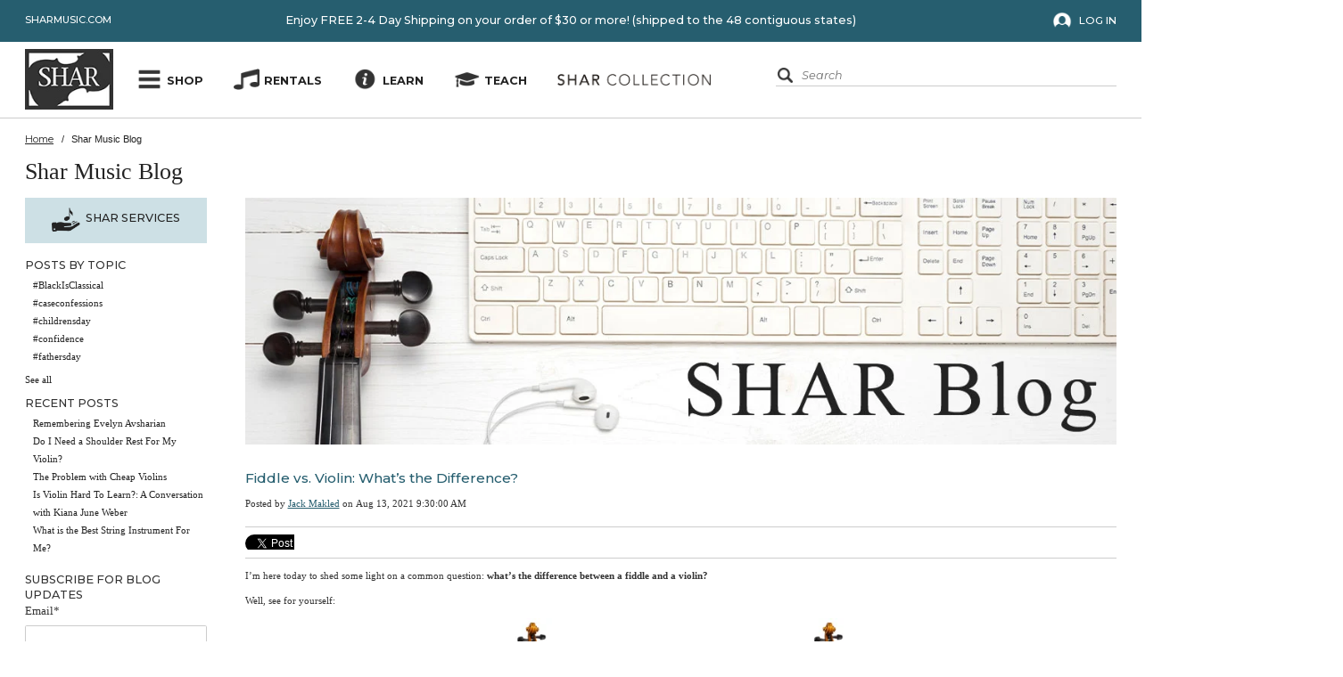

--- FILE ---
content_type: text/html; charset=UTF-8
request_url: https://blog.sharmusic.com/fiddle-vs-violin-whats-the-difference
body_size: 17577
content:
<!doctype html><!--[if lt IE 7]> <html class="no-js lt-ie9 lt-ie8 lt-ie7" lang="en-us" > <![endif]--><!--[if IE 7]>    <html class="no-js lt-ie9 lt-ie8" lang="en-us" >        <![endif]--><!--[if IE 8]>    <html class="no-js lt-ie9" lang="en-us" >               <![endif]--><!--[if gt IE 8]><!--><html class="no-js" lang="en-us"><!--<![endif]--><head>
    <meta charset="utf-8">
    <meta http-equiv="X-UA-Compatible" content="IE=edge,chrome=1">
    <meta name="author" content="Jack Makled">
    <meta name="description" content="Is there a difference between &quot;fiddles&quot; and &quot;violins&quot;? Let's get to the bottom of this.">
    <meta name="generator" content="HubSpot">
    <title>Fiddle vs. Violin: What’s the Difference?</title>
    <link rel="shortcut icon" href="https://blog.sharmusic.com/hubfs/favicon-32x320.png">
    
<meta name="viewport" content="width=device-width, initial-scale=1">

    <script src="/hs/hsstatic/jquery-libs/static-1.1/jquery/jquery-1.7.1.js"></script>
<script>hsjQuery = window['jQuery'];</script>
    <meta property="og:description" content="Is there a difference between &quot;fiddles&quot; and &quot;violins&quot;? Let's get to the bottom of this.">
    <meta property="og:title" content="Fiddle vs. Violin: What’s the Difference?">
    <meta name="twitter:description" content="Is there a difference between &quot;fiddles&quot; and &quot;violins&quot;? Let's get to the bottom of this.">
    <meta name="twitter:title" content="Fiddle vs. Violin: What’s the Difference?">

    

    
    <style>
a.cta_button{-moz-box-sizing:content-box !important;-webkit-box-sizing:content-box !important;box-sizing:content-box !important;vertical-align:middle}.hs-breadcrumb-menu{list-style-type:none;margin:0px 0px 0px 0px;padding:0px 0px 0px 0px}.hs-breadcrumb-menu-item{float:left;padding:10px 0px 10px 10px}.hs-breadcrumb-menu-divider:before{content:'›';padding-left:10px}.hs-featured-image-link{border:0}.hs-featured-image{float:right;margin:0 0 20px 20px;max-width:50%}@media (max-width: 568px){.hs-featured-image{float:none;margin:0;width:100%;max-width:100%}}.hs-screen-reader-text{clip:rect(1px, 1px, 1px, 1px);height:1px;overflow:hidden;position:absolute !important;width:1px}
</style>

<link rel="stylesheet" href="/hs/hsstatic/AsyncSupport/static-1.501/sass/rss_post_listing.css">
<link rel="stylesheet" href="https://blog.sharmusic.com/hubfs/hub_generated/module_assets/1/6866492381/1743712406980/module_Site_Search_-_SharMusic_December2018_Theme.min.css">
<link rel="stylesheet" href="/hs/hsstatic/BlogSocialSharingSupport/static-1.258/bundles/project.css">
<link rel="stylesheet" href="/hs/hsstatic/AsyncSupport/static-1.501/sass/comments_listing_asset.css">
    

    


<link rel="amphtml" href="https://blog.sharmusic.com/fiddle-vs-violin-whats-the-difference?hs_amp=true">

<meta property="og:image" content="https://blog.sharmusic.com/hubfs/fiddle-vs-violin.jpg">
<meta property="og:image:width" content="1200">
<meta property="og:image:height" content="600">

<meta name="twitter:image" content="https://blog.sharmusic.com/hubfs/fiddle-vs-violin.jpg">


<meta property="og:url" content="https://blog.sharmusic.com/fiddle-vs-violin-whats-the-difference">
<meta name="twitter:card" content="summary_large_image">

<link rel="canonical" href="https://blog.sharmusic.com/fiddle-vs-violin-whats-the-difference">
<style>
#foxboro_menu ul {
    padding-left: 13px !important;
}

</style>
<meta property="og:type" content="article">
<link rel="alternate" type="application/rss+xml" href="https://blog.sharmusic.com/rss.xml">
<meta name="twitter:domain" content="blog.sharmusic.com">
<meta name="twitter:site" content="@Shar_Music">
<script src="//platform.linkedin.com/in.js" type="text/javascript">
    lang: en_US
</script>

<meta http-equiv="content-language" content="en-us">
<link rel="stylesheet" href="//7052064.fs1.hubspotusercontent-na1.net/hubfs/7052064/hub_generated/template_assets/DEFAULT_ASSET/1767723259071/template_layout.min.css">


<link rel="stylesheet" href="https://blog.sharmusic.com/hubfs/hub_generated/template_assets/1/6859601034/1743583037113/template_SharMusic_December2018-style.min.css">




</head>
<body class="blog   hs-content-id-52590458469 hs-blog-post hs-content-path-fiddle-vs-violin-whats-the-difference hs-content-name-fiddle-vs--violin-whats-the-difference hs-blog-name-shar-music-blog hs-blog-id-1357262166" style="">
    <div class="header-container-wrapper">
    <div class="header-container container-fluid">

<div class="row-fluid-wrapper row-depth-1 row-number-1 ">
<div class="row-fluid ">
<div class="span12 widget-span widget-type-global_group " style="" data-widget-type="global_group" data-x="0" data-w="12">
<div class="" data-global-widget-path="generated_global_groups/6859990296.html"><div class="row-fluid-wrapper row-depth-1 row-number-1 ">
<div class="row-fluid ">
<div class="span12 widget-span widget-type-cell custom-header" style="" data-widget-type="cell" data-x="0" data-w="12">

<div class="row-fluid-wrapper row-depth-1 row-number-2 ">
<div class="row-fluid ">
<div class="span12 widget-span widget-type-cell custom-header-top" style="" data-widget-type="cell" data-x="0" data-w="12">

<div class="row-fluid-wrapper row-depth-1 row-number-3 ">
<div class="row-fluid ">
<div class="span12 widget-span widget-type-cell page-center" style="" data-widget-type="cell" data-x="0" data-w="12">

<div class="row-fluid-wrapper row-depth-1 row-number-4 ">
<div class="row-fluid ">
<div class="span12 widget-span widget-type-custom_widget custom-header-top-content" style="" data-widget-type="custom_widget" data-x="0" data-w="12">
<div id="hs_cos_wrapper_module_15456419262922019" class="hs_cos_wrapper hs_cos_wrapper_widget hs_cos_wrapper_type_module widget-type-rich_text" style="" data-hs-cos-general-type="widget" data-hs-cos-type="module"><span id="hs_cos_wrapper_module_15456419262922019_" class="hs_cos_wrapper hs_cos_wrapper_widget hs_cos_wrapper_type_rich_text" style="" data-hs-cos-general-type="widget" data-hs-cos-type="rich_text"><h3><a href="https://www.sharmusic.com/shop.axd/sharmusic.com">sharmusic.com</a></h3>
<p>Enjoy FREE 2-4 Day Shipping on your order of $30 or more! (shipped to the 48 contiguous states)</p></span></div>

</div><!--end widget-span -->
</div><!--end row-->
</div><!--end row-wrapper -->

</div><!--end widget-span -->
</div><!--end row-->
</div><!--end row-wrapper -->

</div><!--end widget-span -->
</div><!--end row-->
</div><!--end row-wrapper -->

<div class="row-fluid-wrapper row-depth-1 row-number-5 ">
<div class="row-fluid ">
<div class="span12 widget-span widget-type-cell cm-header-bottom" style="" data-widget-type="cell" data-x="0" data-w="12">

<div class="row-fluid-wrapper row-depth-1 row-number-6 ">
<div class="row-fluid ">
<div class="span12 widget-span widget-type-cell page-center" style="" data-widget-type="cell" data-x="0" data-w="12">

<div class="row-fluid-wrapper row-depth-1 row-number-7 ">
<div class="row-fluid ">
<div class="span2 widget-span widget-type-custom_widget custom-logo" style="" data-widget-type="custom_widget" data-x="0" data-w="2">
<div id="hs_cos_wrapper_module_15456422494692066" class="hs_cos_wrapper hs_cos_wrapper_widget hs_cos_wrapper_type_module widget-type-rich_text" style="" data-hs-cos-general-type="widget" data-hs-cos-type="module"><span id="hs_cos_wrapper_module_15456422494692066_" class="hs_cos_wrapper hs_cos_wrapper_widget hs_cos_wrapper_type_rich_text" style="" data-hs-cos-general-type="widget" data-hs-cos-type="rich_text"><a href="https://www.sharmusic.com/"><img src="https://blog.sharmusic.com/hubfs/SharMusic_December2018%20Theme/Images/logo.jpg" alt="Shar"></a></span></div>

</div><!--end widget-span -->
<div class="span3 widget-span widget-type-custom_widget " style="" data-widget-type="custom_widget" data-x="2" data-w="3">
<div id="hs_cos_wrapper_module_15456426111642110" class="hs_cos_wrapper hs_cos_wrapper_widget hs_cos_wrapper_type_module" style="" data-hs-cos-general-type="widget" data-hs-cos-type="module"><ul id="nav-main">
  <li class="icon-popup"><a href="javascript:void(0);" class="link-shop">Shop</a></li>
  <li class="icon-rentals"><a href="https://www.sharmusic.com/Rentals/">Rentals</a></li>
  <li class="icon-learn"><a href="https://www.sharmusic.com/SHAR-Library/">Learn</a></li>
  <li class="icon-teach"><a href="https://www.sharmusic.com/shop.axd/Teachers">Teach</a></li>
  <li class="shar-collection-link"><a href="https://collection.sharmusic.com/">
    <img src="https://blog.sharmusic.com/hubfs/SharMusic_December2018%20Theme/Images/logo-collection-black.png" alt="Shar Collection"></a>
  </li>
</ul></div>

</div><!--end widget-span -->
<div class="span2 widget-span widget-type-custom_widget custom-header-login-section" style="" data-widget-type="custom_widget" data-x="5" data-w="2">
<div id="hs_cos_wrapper_module_15456426393242112" class="hs_cos_wrapper hs_cos_wrapper_widget hs_cos_wrapper_type_module widget-type-rich_text" style="" data-hs-cos-general-type="widget" data-hs-cos-type="module"><span id="hs_cos_wrapper_module_15456426393242112_" class="hs_cos_wrapper hs_cos_wrapper_widget hs_cos_wrapper_type_rich_text" style="" data-hs-cos-general-type="widget" data-hs-cos-type="rich_text"><ul>
<li><a href="https://www.sharmusic.com/shop.axd/LoginForm">Log In</a></li>
</ul></span></div>

</div><!--end widget-span -->
<div class="span5 widget-span widget-type-custom_widget " style="" data-widget-type="custom_widget" data-x="7" data-w="5">
<div id="hs_cos_wrapper_module_15456428261002135" class="hs_cos_wrapper hs_cos_wrapper_widget hs_cos_wrapper_type_module" style="" data-hs-cos-general-type="widget" data-hs-cos-type="module"><form method="get" action="https://www.sharmusic.com/shop.axd/Search" id="form-search">
  <div class="search-container">
    <input type="submit" name="button-search" class="button" value="Search">
    <span class="twitter-typeahead" style="position: relative; display: inline-block;">
      <input type="search" class="input autocomplete tt-hint" readonly autocomplete="off" spellcheck="false" tabindex="-1" dir="ltr" style="position: absolute; top: 0px; left: 0px; border-color: transparent; box-shadow: none; opacity: 1; background: none 0% 0% / auto repeat scroll padding-box border-box rgba(0, 0, 0, 0);">
      <input type="search" name="keywords" class="input autocomplete tt-input" placeholder="Search" id="search" autocomplete="off" spellcheck="false" dir="auto" style="position: relative; vertical-align: top; background-color: transparent;">
      <pre aria-hidden="true" style="position: absolute; visibility: hidden; white-space: pre; font-family: Montserrat, sans-serif; font-size: 15px; font-style: italic; font-variant: normal; font-weight: 400; word-spacing: 0px; letter-spacing: 0px; text-indent: 0px; text-rendering: auto; text-transform: none;"></pre>
      <div class="tt-menu" style="position: absolute; top: 100%; left: 0px; z-index: 100; display: none;">
        <div class="tt-dataset tt-dataset-0"></div>
        <div class="tt-dataset tt-dataset-1"></div>
      </div>
    </span>
    <a href="javascript:void(0)" class="clear-search-term">
      <i class="fa fa-times" aria-hidden="true"></i>
    </a>
  </div>
</form>
<a href="javascript:void(0);" id="button-search" class="mobile-tablet" style="display: block;">Search</a>
<a href="javascript:void(0);" id="button-close" class="mobile-tablet">✕</a></div>

</div><!--end widget-span -->
</div><!--end row-->
</div><!--end row-wrapper -->

</div><!--end widget-span -->
</div><!--end row-->
</div><!--end row-wrapper -->

<div class="row-fluid-wrapper row-depth-1 row-number-8 ">
<div class="row-fluid ">
<div class="span12 widget-span widget-type-custom_widget custom-menu-primary mobile" style="" data-widget-type="custom_widget" data-x="0" data-w="12">
<div id="hs_cos_wrapper_module_15458007309311047" class="hs_cos_wrapper hs_cos_wrapper_widget hs_cos_wrapper_type_module widget-type-menu" style="" data-hs-cos-general-type="widget" data-hs-cos-type="module">
<span id="hs_cos_wrapper_module_15458007309311047_" class="hs_cos_wrapper hs_cos_wrapper_widget hs_cos_wrapper_type_menu" style="" data-hs-cos-general-type="widget" data-hs-cos-type="menu"><div id="hs_menu_wrapper_module_15458007309311047_" class="hs-menu-wrapper active-branch flyouts hs-menu-flow-horizontal" role="navigation" data-sitemap-name="default" data-menu-id="6867447028" aria-label="Navigation Menu">
 <ul role="menu">
  <li class="hs-menu-item hs-menu-depth-1 hs-item-has-children" role="none"><a href="https://www.sharmusic.com/Strings/" aria-haspopup="true" aria-expanded="false" role="menuitem">Strings</a>
   <ul role="menu" class="hs-menu-children-wrapper">
    <li class="hs-menu-item hs-menu-depth-2" role="none"><a href="https://www.sharmusic.com/Strings/Violin-Strings/" role="menuitem">Violin Strings</a></li>
    <li class="hs-menu-item hs-menu-depth-2" role="none"><a href="https://www.sharmusic.com/Strings/Viola-Strings/" role="menuitem">Viola Strings</a></li>
    <li class="hs-menu-item hs-menu-depth-2" role="none"><a href="https://www.sharmusic.com/Strings/Cello-Strings/" role="menuitem">Cello Strings</a></li>
    <li class="hs-menu-item hs-menu-depth-2" role="none"><a href="https://www.sharmusic.com/Strings/Bass-Strings/" role="menuitem">Bass Strings</a></li>
    <li class="hs-menu-item hs-menu-depth-2" role="none"><a href="https://www.sharmusic.com/Strings/Other-Strings/" role="menuitem">Guitar Strings &amp; More</a></li>
    <li class="hs-menu-item hs-menu-depth-2" role="none"><a href="https://www.sharmusic.com/Strings/#cid=1274&amp;Filter_Brand=Dominant+(Thomastik+Infeld)" role="menuitem">Dominant</a></li>
    <li class="hs-menu-item hs-menu-depth-2" role="none"><a href="https://www.sharmusic.com/Strings/#cid=1274&amp;Filter_Brand=Bass+Gamba+(Pirastro),Chorda+(Pirastro),Chromcor+(Pirastro),Eudoxa+(Pirastro),Eudoxa-Aricore+(Pirastro),Evah+Pirazzi+(Pirastro),Evah+Pirazzi+Gold+(Pirastro),Evah+Pirazzi+SLAP+(Pirastro),Flexocor+(Pirastro),Flexocor+Deluxe+(Pirastro),Flexocor+Original+(Pirastro),Gold+(Pirastro),Obligato+(Pirastro),Oliv+(Pirastro),Passione+(Pirastro),Passione+Solo+(Pirastro),Permanent+(Pirastro),Perpetual+(Pirastro),Piranito+(Pirastro),Tenor+Gamba+(Pirastro),Tonica+(Pirastro),Treble+Gamba+(Pirastro),Universal+No+1+(Pirastro),Violino+(Pirastro)" role="menuitem">Pirastro</a></li>
    <li class="hs-menu-item hs-menu-depth-2" role="none"><a href="https://www.sharmusic.com/Strings/#cid=1274&amp;Filter_Brand=Helicore+(DAddario),Kaplan+(DAddario),Mandolin+(DAddario),NS+Electric+(DAddario),Phosphor+(DAddario),Prelude+(DAddario),Pro+Arte+(DAddario),Zyex+(DAddario)" role="menuitem">D'Addario</a></li>
    <li class="hs-menu-item hs-menu-depth-2" role="none"><a href="https://www.sharmusic.com/Strings/#cid=1274&amp;Filter_Brand=Jargar" role="menuitem">Jargar</a></li>
    <li class="hs-menu-item hs-menu-depth-2" role="none"><a href="https://www.sharmusic.com/Strings/#cid=1274&amp;Filter_Brand=Larsen,Magnacore+(Larsen),Crown+(Larsen),Tzigane+(Larsen),Virtuoso+(Larsen)" role="menuitem">Larsen</a></li>
   </ul></li>
  <li class="hs-menu-item hs-menu-depth-1 hs-item-has-children" role="none"><a href="https://www.sharmusic.com/Sheet-Music/" aria-haspopup="true" aria-expanded="false" role="menuitem">Sheet Music</a>
   <ul role="menu" class="hs-menu-children-wrapper">
    <li class="hs-menu-item hs-menu-depth-2" role="none"><a href="https://www.sharmusic.com/Sheet-Music/Violin/" role="menuitem">Violin Sheet Music</a></li>
    <li class="hs-menu-item hs-menu-depth-2" role="none"><a href="https://www.sharmusic.com/Sheet-Music/Viola/" role="menuitem">Viola Sheet Music</a></li>
    <li class="hs-menu-item hs-menu-depth-2" role="none"><a href="https://www.sharmusic.com/Sheet-Music/Cello/" role="menuitem">Cello Sheet Music</a></li>
    <li class="hs-menu-item hs-menu-depth-2" role="none"><a href="https://www.sharmusic.com/Sheet-Music/Bass/" role="menuitem">Bass Sheet Music</a></li>
    <li class="hs-menu-item hs-menu-depth-2" role="none"><a href="https://www.sharmusic.com/Sheet-Music/Guitar-More/" role="menuitem">Guitars &amp; More</a></li>
    <li class="hs-menu-item hs-menu-depth-2" role="none"><a href="https://www.sharmusic.com/Digital/#cid=2964&amp;Category=2965" role="menuitem">Digital Downloads</a></li>
    <li class="hs-menu-item hs-menu-depth-2" role="none"><a href="https://www.sharmusic.com/Sheet-Music/#cid=1275&amp;Filter_Genre=Christmas%2fChannukah" role="menuitem">Holiday Music</a></li>
    <li class="hs-menu-item hs-menu-depth-2" role="none"><a href="https://www.sharmusic.com/Sheet-Music/#cid=1275&amp;Filter_Instrumentation=String+Quartet+(vn1+vn2+vla+clo)" role="menuitem">String Quartet</a></li>
    <li class="hs-menu-item hs-menu-depth-2" role="none"><a href="https://www.sharmusic.com/Sheet-Music/#cid=1275&amp;Filter_SheetMusicType=Method+Book" role="menuitem">Method Books</a></li>
    <li class="hs-menu-item hs-menu-depth-2" role="none"><a href="https://www.sharmusic.com/Sheet-Music/#cid=1275&amp;Filter_Genre=Etudes%2fCaprices" role="menuitem">Etudes &amp; Studies</a></li>
    <li class="hs-menu-item hs-menu-depth-2" role="none"><a href="https://www.sharmusic.com/Sheet-Music/#cid=1275&amp;Filter_Genre=Wedding" role="menuitem">Wedding Music</a></li>
    <li class="hs-menu-item hs-menu-depth-2" role="none"><a href="https://www.sharmusic.com/Sheet-Music/#cid=1275&amp;Filter_Genre=Pop/Rock" role="menuitem">Pop Music</a></li>
   </ul></li>
  <li class="hs-menu-item hs-menu-depth-1 hs-item-has-children" role="none"><a href="https://www.sharmusic.com/Suzuki/" aria-haspopup="true" aria-expanded="false" role="menuitem">Suzuki</a>
   <ul role="menu" class="hs-menu-children-wrapper">
    <li class="hs-menu-item hs-menu-depth-2" role="none"><a href="https://www.sharmusic.com/Suzuki/Violin-School/" role="menuitem">Violin School</a></li>
    <li class="hs-menu-item hs-menu-depth-2" role="none"><a href="https://www.sharmusic.com/Suzuki/Viola-School/" role="menuitem">Viola School</a></li>
    <li class="hs-menu-item hs-menu-depth-2" role="none"><a href="https://www.sharmusic.com/Suzuki/Cello-School/" role="menuitem">Cello School</a></li>
    <li class="hs-menu-item hs-menu-depth-2" role="none"><a href="https://www.sharmusic.com/Suzuki/Bass-School/" role="menuitem">Bass School</a></li>
    <li class="hs-menu-item hs-menu-depth-2" role="none"><a href="https://www.sharmusic.com/Suzuki/Flute-School/" role="menuitem">Flute School</a></li>
    <li class="hs-menu-item hs-menu-depth-2" role="none"><a href="https://www.sharmusic.com/Suzuki/Guitar-School/" role="menuitem">Guitar School</a></li>
    <li class="hs-menu-item hs-menu-depth-2" role="none"><a href="https://www.sharmusic.com/Suzuki/Harp-School/" role="menuitem">Harp School</a></li>
    <li class="hs-menu-item hs-menu-depth-2" role="none"><a href="https://www.sharmusic.com/Suzuki/Organ-School/" role="menuitem">Organ School</a></li>
    <li class="hs-menu-item hs-menu-depth-2" role="none"><a href="https://www.sharmusic.com/Suzuki/Piano-School/" role="menuitem">Piano School</a></li>
    <li class="hs-menu-item hs-menu-depth-2" role="none"><a href="https://www.sharmusic.com/Suzuki/Recorder-School/" role="menuitem">Recorder School</a></li>
    <li class="hs-menu-item hs-menu-depth-2" role="none"><a href="https://www.sharmusic.com/Suzuki/#cid=1276&amp;Filter_SuzukiMediaType=Supplemental" role="menuitem">Supplemental</a></li>
    <li class="hs-menu-item hs-menu-depth-2" role="none"><a href="https://www.sharmusic.com/Suzuki/#cid=1276&amp;Filter_SuzukiMediaType=CD" role="menuitem">CD</a></li>
    <li class="hs-menu-item hs-menu-depth-2" role="none"><a href="https://www.sharmusic.com/Suzuki/#cid=1276&amp;Filter_SuzukiMediaType=MIDI%2fCD-ROM" role="menuitem">MIDI/CD</a></li>
   </ul></li>
  <li class="hs-menu-item hs-menu-depth-1 hs-item-has-children" role="none"><a href="https://www.sharmusic.com/Instruments/" aria-haspopup="true" aria-expanded="false" role="menuitem">Instruments</a>
   <ul role="menu" class="hs-menu-children-wrapper">
    <li class="hs-menu-item hs-menu-depth-2" role="none"><a href="https://www.sharmusic.com/Instruments/Violin/" role="menuitem">Violin</a></li>
    <li class="hs-menu-item hs-menu-depth-2" role="none"><a href="https://www.sharmusic.com/Instruments/Viola/" role="menuitem">Viola</a></li>
    <li class="hs-menu-item hs-menu-depth-2" role="none"><a href="https://www.sharmusic.com/Instruments/Cello/" role="menuitem">Cello</a></li>
    <li class="hs-menu-item hs-menu-depth-2" role="none"><a href="https://www.sharmusic.com/Instruments/Bass/" role="menuitem">Bass</a></li>
    <li class="hs-menu-item hs-menu-depth-2" role="none"><a href="https://www.sharmusic.com/Instruments/Other/Guitar/" role="menuitem">Guitars</a></li>
    <li class="hs-menu-item hs-menu-depth-2" role="none"><a href="https://www.sharmusic.com/Instruments/Electric/" role="menuitem">Electric</a></li>
    <li class="hs-menu-item hs-menu-depth-2" role="none"><a href="https://www.sharmusic.com/Instruments/Clearance/" role="menuitem">Clearance</a></li>
    <li class="hs-menu-item hs-menu-depth-2" role="none"><a href="https://www.sharmusic.com/Rentals/" role="menuitem">Rentals &amp; Sharway</a></li>
    <li class="hs-menu-item hs-menu-depth-2" role="none"><a href="https://collection.sharmusic.com/Violin/" role="menuitem">Shar Collection</a></li>
    <li class="hs-menu-item hs-menu-depth-2" role="none"><a href="https://www.sharmusic.com/Instruments/Violin/Beginning-Violins/" role="menuitem">Student Violins</a></li>
    <li class="hs-menu-item hs-menu-depth-2" role="none"><a href="https://www.sharmusic.com/Instruments/Viola/Beginning-Violas/" role="menuitem">Student Violas</a></li>
    <li class="hs-menu-item hs-menu-depth-2" role="none"><a href="https://www.sharmusic.com/Instruments/Cello/Beginning-Cellos/" role="menuitem">Student Cellos</a></li>
   </ul></li>
  <li class="hs-menu-item hs-menu-depth-1 hs-item-has-children" role="none"><a href="https://www.sharmusic.com/Bows/" aria-haspopup="true" aria-expanded="false" role="menuitem">Bows</a>
   <ul role="menu" class="hs-menu-children-wrapper">
    <li class="hs-menu-item hs-menu-depth-2" role="none"><a href="https://www.sharmusic.com/Bows/Violin/" role="menuitem">Violin Bows</a></li>
    <li class="hs-menu-item hs-menu-depth-2" role="none"><a href="https://www.sharmusic.com/Bows/Viola/" role="menuitem">Viola Bows</a></li>
    <li class="hs-menu-item hs-menu-depth-2" role="none"><a href="https://www.sharmusic.com/Bows/Cello/" role="menuitem">Cello Bows</a></li>
    <li class="hs-menu-item hs-menu-depth-2" role="none"><a href="https://www.sharmusic.com/Bows/Bass/" role="menuitem">Bass Bows</a></li>
    <li class="hs-menu-item hs-menu-depth-2" role="none"><a href="https://www.sharmusic.com/Bows/#keywords=&amp;cid=1298&amp;minPrice=0&amp;maxPrice=150" role="menuitem">Beginner Bows</a></li>
    <li class="hs-menu-item hs-menu-depth-2" role="none"><a href="https://www.sharmusic.com/Bows/#keywords=&amp;cid=1298&amp;sortBy=RELEVANCE&amp;search-sidebar=&amp;search-sidebar=&amp;search-sidebar=&amp;minPrice=150&amp;maxPrice=600" role="menuitem">Intermediate Bows</a></li>
    <li class="hs-menu-item hs-menu-depth-2" role="none"><a href="https://www.sharmusic.com/Bows/#keywords=&amp;cid=1298&amp;sortBy=RELEVANCE&amp;search-sidebar=&amp;search-sidebar=&amp;search-sidebar=&amp;minPrice=600&amp;maxPrice=5000" role="menuitem">Advanced Bows</a></li>
    <li class="hs-menu-item hs-menu-depth-2" role="none"><a href="https://www.sharmusic.com/Bows/#keywords=&amp;cid=1298&amp;sortBy=RELEVANCE&amp;search-sidebar=&amp;search-sidebar=&amp;search-sidebar=&amp;minPrice=5000&amp;maxPrice=15000" role="menuitem">Professional Bows</a></li>
   </ul></li>
  <li class="hs-menu-item hs-menu-depth-1 hs-item-has-children" role="none"><a href="https://www.sharmusic.com/Cases-Bags/" aria-haspopup="true" aria-expanded="false" role="menuitem">Cases &amp; Bags</a>
   <ul role="menu" class="hs-menu-children-wrapper">
    <li class="hs-menu-item hs-menu-depth-2" role="none"><a href="https://www.sharmusic.com/Cases-Bags/Violin/" role="menuitem">Violin Cases</a></li>
    <li class="hs-menu-item hs-menu-depth-2" role="none"><a href="https://www.sharmusic.com/Cases-Bags/Viola/" role="menuitem">Viola Cases</a></li>
    <li class="hs-menu-item hs-menu-depth-2" role="none"><a href="https://www.sharmusic.com/Cases-Bags/Cello/" role="menuitem">Cello Cases</a></li>
    <li class="hs-menu-item hs-menu-depth-2" role="none"><a href="https://www.sharmusic.com/Cases-Bags/Bass/" role="menuitem">Bass Bags</a></li>
    <li class="hs-menu-item hs-menu-depth-2" role="none"><a href="https://www.sharmusic.com/Cases-Bags/Other/Bow/" role="menuitem">Bow Cases</a></li>
    <li class="hs-menu-item hs-menu-depth-2" role="none"><a href="https://www.sharmusic.com/Cases-Bags/Other/Guitar/" role="menuitem">Guitar Cases</a></li>
   </ul></li>
  <li class="hs-menu-item hs-menu-depth-1 hs-item-has-children" role="none"><a href="https://www.sharmusic.com/Accessories/" aria-haspopup="true" aria-expanded="false" role="menuitem">Accessories</a>
   <ul role="menu" class="hs-menu-children-wrapper">
    <li class="hs-menu-item hs-menu-depth-2" role="none"><a href="https://www.sharmusic.com/Accessories/Books-DVDs/" role="menuitem">Books &amp; DVDs</a></li>
    <li class="hs-menu-item hs-menu-depth-2" role="none"><a href="https://www.sharmusic.com/Accessories/Case-Accessories-Parts/" role="menuitem">Case Accessories &amp; Parts</a></li>
    <li class="hs-menu-item hs-menu-depth-2" role="none"><a href="https://www.sharmusic.com/Accessories/Chairs/" role="menuitem">Chairs</a></li>
    <li class="hs-menu-item hs-menu-depth-2" role="none"><a href="https://www.sharmusic.com/Accessories/Chinrests/" role="menuitem">Chinrests</a></li>
    <li class="hs-menu-item hs-menu-depth-2" role="none"><a href="https://www.sharmusic.com/Accessories/Cleaner-Polish-Cloths/" role="menuitem">Cleaner, Polish, &amp; Cloths</a></li>
    <li class="hs-menu-item hs-menu-depth-2" role="none"><a href="https://www.sharmusic.com/Accessories/Digital-Recorders/" role="menuitem">Digital Recorders</a></li>
    <li class="hs-menu-item hs-menu-depth-2" role="none"><a href="https://www.sharmusic.com/Accessories/Endpin-Anchors-Stops/" role="menuitem">Endpin Anchors &amp; Stops</a></li>
    <li class="hs-menu-item hs-menu-depth-2" role="none"><a href="https://www.sharmusic.com/Accessories/Gear/" role="menuitem">Gear</a></li>
    <li class="hs-menu-item hs-menu-depth-2" role="none"><a href="https://www.sharmusic.com/Accessories/Gifts/" role="menuitem">Gifts</a></li>
    <li class="hs-menu-item hs-menu-depth-2" role="none"><a href="https://www.sharmusic.com/Accessories/Humidifiers/" role="menuitem">Humidifiers</a></li>
    <li class="hs-menu-item hs-menu-depth-2" role="none"><a href="https://www.sharmusic.com/Accessories/Instrument-Stands/" role="menuitem">Instrument Stands</a></li>
    <li class="hs-menu-item hs-menu-depth-2" role="none"><a href="https://www.sharmusic.com/Accessories/Metronomes-Tuners/" role="menuitem">Metronomes &amp; Tuners</a></li>
    <li class="hs-menu-item hs-menu-depth-2" role="none"><a href="https://www.sharmusic.com/Accessories/Misc/" role="menuitem">Misc</a></li>
    <li class="hs-menu-item hs-menu-depth-2" role="none"><a href="https://www.sharmusic.com/Accessories/Music-Stands-Accessories/" role="menuitem">Music Stands &amp; Accessories</a></li>
    <li class="hs-menu-item hs-menu-depth-2" role="none"><a href="https://www.sharmusic.com/Accessories/Mutes/" role="menuitem">Mutes</a></li>
    <li class="hs-menu-item hs-menu-depth-2" role="none"><a href="https://www.sharmusic.com/Accessories/Peg-Compound-Drops/" role="menuitem">Peg Compound &amp; Drops</a></li>
    <li class="hs-menu-item hs-menu-depth-2" role="none"><a href="https://www.sharmusic.com/Accessories/Rosin/" role="menuitem">Rosin</a></li>
    <li class="hs-menu-item hs-menu-depth-2" role="none"><a href="https://www.sharmusic.com/Accessories/SHAR-Workshop/" role="menuitem">SHAR Workshop</a></li>
    <li class="hs-menu-item hs-menu-depth-2" role="none"><a href="https://www.sharmusic.com/Accessories/Shoulder-Rests/" role="menuitem">Shoulder Rests</a></li>
    <li class="hs-menu-item hs-menu-depth-2" role="none"><a href="https://www.sharmusic.com/Accessories/Shoulder-Rest-Parts/" role="menuitem">Shoulder Rest Parts</a></li>
    <li class="hs-menu-item hs-menu-depth-2" role="none"><a href="https://www.sharmusic.com/Accessories/Teaching-Aids/" role="menuitem">Teaching Aids</a></li>
    <li class="hs-menu-item hs-menu-depth-2" role="none"><a href="https://www.sharmusic.com/Accessories/Tote-Bags/" role="menuitem">Tote Bags</a></li>
   </ul></li>
  <li class="hs-menu-item hs-menu-depth-1 hs-item-has-children" role="none"><a href="https://www.sharmusic.com/Digital/" aria-haspopup="true" aria-expanded="false" role="menuitem">Digital</a>
   <ul role="menu" class="hs-menu-children-wrapper">
    <li class="hs-menu-item hs-menu-depth-2" role="none"><a href="https://www.sharmusic.com/Digital/#cid=2964&amp;Category=2965" role="menuitem">Sheet Music</a></li>
    <li class="hs-menu-item hs-menu-depth-2" role="none"><a href="https://www.sharmusic.com/Digital/Video/" role="menuitem">Video</a></li>
    <li class="hs-menu-item hs-menu-depth-2" role="none"><a href="https://www.sharmusic.com/offers/jeremy-cohen-digital-downloads/" role="menuitem">Jeremy Cohen</a></li>
    <li class="hs-menu-item hs-menu-depth-2" role="none"><a href="https://www.sharmusic.com/Digital/#cid=2964&amp;Filter_EditionPublisher=Christian+Howes" role="menuitem">Christian Howes</a></li>
    <li class="hs-menu-item hs-menu-depth-2" role="none"><a href="https://www.sharmusic.com/Digital/Sheet-Music/Martha-Yasuda/" role="menuitem">Martha Yasuda</a></li>
    <li class="hs-menu-item hs-menu-depth-2" role="none"><a href="https://www.sharmusic.com/Digital/Video/Master-Classes/" role="menuitem">Master Class Series</a></li>
   </ul></li>
  <li class="hs-menu-item hs-menu-depth-1 hs-item-has-children" role="none"><a href="https://www.sharmusic.com/Rentals/" aria-haspopup="true" aria-expanded="false" role="menuitem">Rentals</a>
   <ul role="menu" class="hs-menu-children-wrapper">
    <li class="hs-menu-item hs-menu-depth-2" role="none"><a href="https://www.sharmusic.com/Rentals/" role="menuitem">Violin Rentals</a></li>
    <li class="hs-menu-item hs-menu-depth-2" role="none"><a href="https://www.sharmusic.com/Rentals/" role="menuitem">Viola Rentals</a></li>
    <li class="hs-menu-item hs-menu-depth-2" role="none"><a href="https://www.sharmusic.com/Rentals/" role="menuitem">Cello Rentals</a></li>
    <li class="hs-menu-item hs-menu-depth-2" role="none"><a href="https://www.sharmusic.com/Rentals/" role="menuitem">Bass Rental</a></li>
    <li class="hs-menu-item hs-menu-depth-2" role="none"><a href="https://www.sharmusic.com/Rentals/" role="menuitem">Guitar Rentals</a></li>
   </ul></li>
  <li class="hs-menu-item hs-menu-depth-1 hs-item-has-children" role="none"><a href="https://www.sharmusic.com/New/" aria-haspopup="true" aria-expanded="false" role="menuitem">New</a>
   <ul role="menu" class="hs-menu-children-wrapper">
    <li class="hs-menu-item hs-menu-depth-2" role="none"><a href="https://www.sharmusic.com/New/#cid=1301&amp;Filter_ProductType=Sheet+Music" role="menuitem">Sheet Music</a></li>
    <li class="hs-menu-item hs-menu-depth-2" role="none"><a href="https://www.sharmusic.com/New/#cid=1301&amp;Filter_ProductType=Strings" role="menuitem">Strings</a></li>
    <li class="hs-menu-item hs-menu-depth-2" role="none"><a href="https://www.sharmusic.com/New/#cid=1301&amp;Filter_ProductType=Cases+%26+Bags" role="menuitem">Cases</a></li>
   </ul></li>
  <li class="hs-menu-item hs-menu-depth-1" role="none"><a href="https://www.sharmusic.com/SHAR-Library/" role="menuitem">Learn</a></li>
  <li class="hs-menu-item hs-menu-depth-1" role="none"><a href="https://www.sharmusic.com/shop.axd/Teachers" role="menuitem">Teach</a></li>
  <li class="hs-menu-item hs-menu-depth-1" role="none"><a href="https://www.sharmusic.com/shop.axd/LoginForm" role="menuitem">Log In</a></li>
 </ul>
</div></span></div>

</div><!--end widget-span -->
</div><!--end row-->
</div><!--end row-wrapper -->

</div><!--end widget-span -->
</div><!--end row-->
</div><!--end row-wrapper -->

<div class="row-fluid-wrapper row-depth-1 row-number-9 ">
<div class="row-fluid ">
<div class="span12 widget-span widget-type-cell custom-menu-primary desktop" style="" data-widget-type="cell" data-x="0" data-w="12">

<div class="row-fluid-wrapper row-depth-1 row-number-10 ">
<div class="row-fluid ">
<div class="span12 widget-span widget-type-cell page-center" style="" data-widget-type="cell" data-x="0" data-w="12">

<div class="row-fluid-wrapper row-depth-1 row-number-11 ">
<div class="row-fluid ">
<div class="span12 widget-span widget-type-custom_widget " style="" data-widget-type="custom_widget" data-x="0" data-w="12">
<div id="hs_cos_wrapper_module_151811933987828" class="hs_cos_wrapper hs_cos_wrapper_widget hs_cos_wrapper_type_module widget-type-menu" style="" data-hs-cos-general-type="widget" data-hs-cos-type="module">
<span id="hs_cos_wrapper_module_151811933987828_" class="hs_cos_wrapper hs_cos_wrapper_widget hs_cos_wrapper_type_menu" style="" data-hs-cos-general-type="widget" data-hs-cos-type="menu"><div id="hs_menu_wrapper_module_151811933987828_" class="hs-menu-wrapper active-branch flyouts hs-menu-flow-horizontal" role="navigation" data-sitemap-name="default" data-menu-id="6859792960" aria-label="Navigation Menu">
 <ul role="menu">
  <li class="hs-menu-item hs-menu-depth-1 hs-item-has-children" role="none"><a href="https://www.sharmusic.com/collections/strings" aria-haspopup="true" aria-expanded="false" role="menuitem">Strings</a>
   <ul role="menu" class="hs-menu-children-wrapper">
    <li class="hs-menu-item hs-menu-depth-2 hs-item-has-children" role="none"><a href="javascript:;" role="menuitem"></a>
     <ul role="menu" class="hs-menu-children-wrapper">
      <li class="hs-menu-item hs-menu-depth-3" role="none"><a href="https://www.sharmusic.com/collections/violin-strings" role="menuitem">Violin Strings</a></li>
      <li class="hs-menu-item hs-menu-depth-3" role="none"><a href="https://www.sharmusic.com/collections/viola-strings" role="menuitem">Viola Strings</a></li>
      <li class="hs-menu-item hs-menu-depth-3" role="none"><a href="https://www.sharmusic.com/collections/cello-strings" role="menuitem">Cello Strings</a></li>
      <li class="hs-menu-item hs-menu-depth-3" role="none"><a href="https://www.sharmusic.com/collections/double-bass-strings" role="menuitem">Bass Strings</a></li>
      <li class="hs-menu-item hs-menu-depth-3" role="none"><a href="https://www.sharmusic.com/collections/other-strings" role="menuitem">Guitar Strings &amp; More</a></li>
     </ul></li>
    <li class="hs-menu-item hs-menu-depth-2 hs-item-has-children" role="none"><a href="javascript:;" role="menuitem"></a>
     <ul role="menu" class="hs-menu-children-wrapper">
      <li class="hs-menu-item hs-menu-depth-3" role="none"><a href="https://www.sharmusic.com/Strings/#cid=1274&amp;Filter_Brand=Dominant+(Thomastik+Infeld)" role="menuitem">Dominant</a></li>
      <li class="hs-menu-item hs-menu-depth-3" role="none"><a href="https://www.sharmusic.com/Strings/#cid=1274&amp;Filter_Brand=Bass+Gamba+(Pirastro),Chorda+(Pirastro),Chromcor+(Pirastro),Eudoxa+(Pirastro),Eudoxa-Aricore+(Pirastro),Evah+Pirazzi+(Pirastro),Evah+Pirazzi+Gold+(Pirastro),Evah+Pirazzi+SLAP+(Pirastro),Flexocor+(Pirastro),Flexocor+Deluxe+(Pirastro),Flexocor+Original+(Pirastro),Gold+(Pirastro),Obligato+(Pirastro),Oliv+(Pirastro),Passione+(Pirastro),Passione+Solo+(Pirastro),Permanent+(Pirastro),Perpetual+(Pirastro),Piranito+(Pirastro),Tenor+Gamba+(Pirastro),Tonica+(Pirastro),Treble+Gamba+(Pirastro),Universal+No+1+(Pirastro),Violino+(Pirastro)" role="menuitem">Pirastro</a></li>
      <li class="hs-menu-item hs-menu-depth-3" role="none"><a href="https://www.sharmusic.com/Strings/#cid=1274&amp;Filter_Brand=Helicore+(DAddario),Kaplan+(DAddario),Mandolin+(DAddario),NS+Electric+(DAddario),Phosphor+(DAddario),Prelude+(DAddario),Pro+Arte+(DAddario),Zyex+(DAddario)" role="menuitem">D'Addario</a></li>
      <li class="hs-menu-item hs-menu-depth-3" role="none"><a href="https://www.sharmusic.com/Strings/#cid=1274&amp;Filter_Brand=Jargar" role="menuitem">Jargar</a></li>
      <li class="hs-menu-item hs-menu-depth-3" role="none"><a href="https://www.sharmusic.com/Strings/#cid=1274&amp;Filter_Brand=Larsen,Magnacore+(Larsen),Crown+(Larsen),Tzigane+(Larsen),Virtuoso+(Larsen)" role="menuitem">Larsen</a></li>
     </ul></li>
    <li class="hs-menu-item hs-menu-depth-2" role="none"><a href="https://www.sharmusic.com/images/monsternav_strings.jpg" role="menuitem"></a></li>
   </ul></li>
  <li class="hs-menu-item hs-menu-depth-1 hs-item-has-children" role="none"><a href="https://www.sharmusic.com/Sheet-Music/" aria-haspopup="true" aria-expanded="false" role="menuitem">Sheet Music</a>
   <ul role="menu" class="hs-menu-children-wrapper">
    <li class="hs-menu-item hs-menu-depth-2 hs-item-has-children" role="none"><a href="javascript:;" role="menuitem"></a>
     <ul role="menu" class="hs-menu-children-wrapper">
      <li class="hs-menu-item hs-menu-depth-3" role="none"><a href="https://www.sharmusic.com/Sheet-Music/Violin/" role="menuitem">Violin Sheet Music</a></li>
      <li class="hs-menu-item hs-menu-depth-3" role="none"><a href="https://www.sharmusic.com/Sheet-Music/Viola/" role="menuitem">Viola Sheet Music</a></li>
      <li class="hs-menu-item hs-menu-depth-3" role="none"><a href="https://www.sharmusic.com/Sheet-Music/Cello/" role="menuitem">Cello Sheet Music</a></li>
      <li class="hs-menu-item hs-menu-depth-3" role="none"><a href="https://www.sharmusic.com/Sheet-Music/Bass/" role="menuitem">Bass Sheet Music</a></li>
      <li class="hs-menu-item hs-menu-depth-3" role="none"><a href="https://www.sharmusic.com/Sheet-Music/Guitar-More/" role="menuitem">Guitars &amp; More</a></li>
      <li class="hs-menu-item hs-menu-depth-3" role="none"><a href="https://www.sharmusic.com/Digital/#cid=2964&amp;Category=2965" role="menuitem">Digital Downloads</a></li>
     </ul></li>
    <li class="hs-menu-item hs-menu-depth-2 hs-item-has-children" role="none"><a href="javascript:;" role="menuitem"></a>
     <ul role="menu" class="hs-menu-children-wrapper">
      <li class="hs-menu-item hs-menu-depth-3" role="none"><a href="https://www.sharmusic.com/Sheet-Music/#cid=1275&amp;Filter_Genre=Christmas%2fChannukah" role="menuitem">Holiday Music</a></li>
      <li class="hs-menu-item hs-menu-depth-3" role="none"><a href="https://www.sharmusic.com/Sheet-Music/#cid=1275&amp;Filter_Instrumentation=String+Quartet+(vn1+vn2+vla+clo)" role="menuitem">String Quartet</a></li>
      <li class="hs-menu-item hs-menu-depth-3" role="none"><a href="https://www.sharmusic.com/Sheet-Music/#cid=1275&amp;Filter_SheetMusicType=Method+Book" role="menuitem">Method Books</a></li>
      <li class="hs-menu-item hs-menu-depth-3" role="none"><a href="https://www.sharmusic.com/Sheet-Music/#cid=1275&amp;Filter_Genre=Etudes%2fCaprices" role="menuitem">Etudes &amp; Studies</a></li>
      <li class="hs-menu-item hs-menu-depth-3" role="none"><a href="https://www.sharmusic.com/Sheet-Music/#cid=1275&amp;Filter_Genre=Wedding" role="menuitem">Wedding Music</a></li>
      <li class="hs-menu-item hs-menu-depth-3" role="none"><a href="https://www.sharmusic.com/Sheet-Music/#cid=1275&amp;Filter_Genre=Pop/Rock" role="menuitem">Pop Music</a></li>
     </ul></li>
    <li class="hs-menu-item hs-menu-depth-2" role="none"><a href="https://www.sharmusic.com/offers/jeremy-cohen-digital-downloads/" role="menuitem"></a></li>
   </ul></li>
  <li class="hs-menu-item hs-menu-depth-1 hs-item-has-children" role="none"><a href="https://www.sharmusic.com/Suzuki/" aria-haspopup="true" aria-expanded="false" role="menuitem">Suzuki</a>
   <ul role="menu" class="hs-menu-children-wrapper">
    <li class="hs-menu-item hs-menu-depth-2 hs-item-has-children" role="none"><a href="javascript:;" role="menuitem"></a>
     <ul role="menu" class="hs-menu-children-wrapper">
      <li class="hs-menu-item hs-menu-depth-3" role="none"><a href="https://www.sharmusic.com/Suzuki/Violin-School/" role="menuitem">Violin School</a></li>
      <li class="hs-menu-item hs-menu-depth-3" role="none"><a href="https://www.sharmusic.com/Suzuki/Viola-School/" role="menuitem">Viola School</a></li>
      <li class="hs-menu-item hs-menu-depth-3" role="none"><a href="https://www.sharmusic.com/Suzuki/Cello-School/" role="menuitem">Cello School</a></li>
      <li class="hs-menu-item hs-menu-depth-3" role="none"><a href="https://www.sharmusic.com/Suzuki/Bass-School/" role="menuitem">Bass School</a></li>
      <li class="hs-menu-item hs-menu-depth-3" role="none"><a href="https://www.sharmusic.com/Suzuki/Flute-School/" role="menuitem">Flute School</a></li>
      <li class="hs-menu-item hs-menu-depth-3" role="none"><a href="https://www.sharmusic.com/Suzuki/Guitar-School/" role="menuitem">Guitar School</a></li>
      <li class="hs-menu-item hs-menu-depth-3" role="none"><a href="https://www.sharmusic.com/Suzuki/Harp-School/" role="menuitem">Harp School</a></li>
      <li class="hs-menu-item hs-menu-depth-3" role="none"><a href="https://www.sharmusic.com/Suzuki/Organ-School/" role="menuitem">Organ School</a></li>
      <li class="hs-menu-item hs-menu-depth-3" role="none"><a href="https://www.sharmusic.com/Suzuki/Piano-School/" role="menuitem">Piano School</a></li>
      <li class="hs-menu-item hs-menu-depth-3" role="none"><a href="https://www.sharmusic.com/Suzuki/Recorder-School/" role="menuitem">Recorder School</a></li>
     </ul></li>
    <li class="hs-menu-item hs-menu-depth-2 hs-item-has-children" role="none"><a href="javascript:;" role="menuitem"></a>
     <ul role="menu" class="hs-menu-children-wrapper">
      <li class="hs-menu-item hs-menu-depth-3" role="none"><a href="https://www.sharmusic.com/Suzuki/#cid=1276&amp;Filter_SuzukiMediaType=Supplemental" role="menuitem">Supplemental</a></li>
      <li class="hs-menu-item hs-menu-depth-3" role="none"><a href="https://www.sharmusic.com/Suzuki/#cid=1276&amp;Filter_SuzukiMediaType=CD" role="menuitem">CD</a></li>
      <li class="hs-menu-item hs-menu-depth-3" role="none"><a href="https://www.sharmusic.com/Suzuki/#cid=1276&amp;Filter_SuzukiMediaType=MIDI%2fCD-ROM" role="menuitem">MIDI/CD</a></li>
     </ul></li>
    <li class="hs-menu-item hs-menu-depth-2" role="none"><a href="https://www.sharmusic.com/Suzuki/" role="menuitem"></a></li>
   </ul></li>
  <li class="hs-menu-item hs-menu-depth-1 hs-item-has-children" role="none"><a href="https://www.sharmusic.com/Instruments/" aria-haspopup="true" aria-expanded="false" role="menuitem">Instruments</a>
   <ul role="menu" class="hs-menu-children-wrapper">
    <li class="hs-menu-item hs-menu-depth-2 hs-item-has-children" role="none"><a href="javascript:;" role="menuitem"></a>
     <ul role="menu" class="hs-menu-children-wrapper">
      <li class="hs-menu-item hs-menu-depth-3" role="none"><a href="https://www.sharmusic.com/Instruments/Violin/" role="menuitem">Violin</a></li>
      <li class="hs-menu-item hs-menu-depth-3" role="none"><a href="https://www.sharmusic.com/Instruments/Viola/" role="menuitem">Viola</a></li>
      <li class="hs-menu-item hs-menu-depth-3" role="none"><a href="https://www.sharmusic.com/Instruments/Cello/" role="menuitem">Cello</a></li>
      <li class="hs-menu-item hs-menu-depth-3" role="none"><a href="https://www.sharmusic.com/Instruments/Bass/" role="menuitem">Bass</a></li>
      <li class="hs-menu-item hs-menu-depth-3" role="none"><a href="https://www.sharmusic.com/Instruments/Other/Guitar/" role="menuitem">Guitars</a></li>
      <li class="hs-menu-item hs-menu-depth-3" role="none"><a href="https://www.sharmusic.com/Instruments/Electric/" role="menuitem">Electric</a></li>
      <li class="hs-menu-item hs-menu-depth-3" role="none"><a href="https://www.sharmusic.com/Instruments/Clearance/" role="menuitem">Clearance</a></li>
      <li class="hs-menu-item hs-menu-depth-3" role="none"><a href="https://www.sharmusic.com/Rentals/" role="menuitem">Rentals &amp; Sharway</a></li>
     </ul></li>
    <li class="hs-menu-item hs-menu-depth-2 hs-item-has-children" role="none"><a href="javascript:;" role="menuitem"></a>
     <ul role="menu" class="hs-menu-children-wrapper">
      <li class="hs-menu-item hs-menu-depth-3" role="none"><a href="https://collection.sharmusic.com/Violin/" role="menuitem">Shar Collection</a></li>
      <li class="hs-menu-item hs-menu-depth-3" role="none"><a href="https://www.sharmusic.com/Instruments/Violin/Beginning-Violins/" role="menuitem">Student Violins</a></li>
      <li class="hs-menu-item hs-menu-depth-3" role="none"><a href="https://www.sharmusic.com/Instruments/Viola/Beginning-Violas/" role="menuitem">Student Violas</a></li>
      <li class="hs-menu-item hs-menu-depth-3" role="none"><a href="https://www.sharmusic.com/Instruments/Cello/Beginning-Cellos/" role="menuitem">Student Cellos</a></li>
     </ul></li>
    <li class="hs-menu-item hs-menu-depth-2" role="none"><a href="https://www.sharmusic.com/offers/best-in-class-instruments/" role="menuitem"></a></li>
   </ul></li>
  <li class="hs-menu-item hs-menu-depth-1 hs-item-has-children" role="none"><a href="https://www.sharmusic.com/collections/bows" aria-haspopup="true" aria-expanded="false" role="menuitem">Bows</a>
   <ul role="menu" class="hs-menu-children-wrapper">
    <li class="hs-menu-item hs-menu-depth-2 hs-item-has-children" role="none"><a href="javascript:;" role="menuitem"></a>
     <ul role="menu" class="hs-menu-children-wrapper">
      <li class="hs-menu-item hs-menu-depth-3" role="none"><a href="https://www.sharmusic.com/collections/violin-bows" role="menuitem">Violin Bows</a></li>
      <li class="hs-menu-item hs-menu-depth-3" role="none"><a href="https://www.sharmusic.com/collections/viola-bows" role="menuitem">Viola Bows</a></li>
      <li class="hs-menu-item hs-menu-depth-3" role="none"><a href="https://www.sharmusic.com/collections/cello-bows" role="menuitem">Cello Bows</a></li>
      <li class="hs-menu-item hs-menu-depth-3" role="none"><a href="https://www.sharmusic.com/collections/double-bass-bows" role="menuitem">Bass Bows</a></li>
     </ul></li>
    <li class="hs-menu-item hs-menu-depth-2 hs-item-has-children" role="none"><a href="javascript:;" role="menuitem"></a>
     <ul role="menu" class="hs-menu-children-wrapper">
      <li class="hs-menu-item hs-menu-depth-3" role="none"><a href="https://www.sharmusic.com/Bows/#keywords=&amp;cid=1298&amp;minPrice=0&amp;maxPrice=150" role="menuitem">Beginner Bows</a></li>
      <li class="hs-menu-item hs-menu-depth-3" role="none"><a href="https://www.sharmusic.com/Bows/#keywords=&amp;cid=1298&amp;sortBy=RELEVANCE&amp;search-sidebar=&amp;search-sidebar=&amp;search-sidebar=&amp;minPrice=150&amp;maxPrice=600" role="menuitem">Intermediate Bows</a></li>
      <li class="hs-menu-item hs-menu-depth-3" role="none"><a href="https://www.sharmusic.com/Bows/#keywords=&amp;cid=1298&amp;sortBy=RELEVANCE&amp;search-sidebar=&amp;search-sidebar=&amp;search-sidebar=&amp;minPrice=600&amp;maxPrice=5000" role="menuitem">Advanced Bows</a></li>
      <li class="hs-menu-item hs-menu-depth-3" role="none"><a href="https://www.sharmusic.com/Bows/#keywords=&amp;cid=1298&amp;sortBy=RELEVANCE&amp;search-sidebar=&amp;search-sidebar=&amp;search-sidebar=&amp;minPrice=5000&amp;maxPrice=15000" role="menuitem">Professional Bows</a></li>
     </ul></li>
    <li class="hs-menu-item hs-menu-depth-2" role="none"><a href="https://www.sharmusic.com/Bows/#cid=1298&amp;Filter_Brand=SHAR" role="menuitem"></a></li>
   </ul></li>
  <li class="hs-menu-item hs-menu-depth-1 hs-item-has-children" role="none"><a href="https://www.sharmusic.com/Cases-Bags/" aria-haspopup="true" aria-expanded="false" role="menuitem">Cases &amp; Bags</a>
   <ul role="menu" class="hs-menu-children-wrapper">
    <li class="hs-menu-item hs-menu-depth-2 hs-item-has-children" role="none"><a href="javascript:;" role="menuitem"></a>
     <ul role="menu" class="hs-menu-children-wrapper">
      <li class="hs-menu-item hs-menu-depth-3" role="none"><a href="https://www.sharmusic.com/Cases-Bags/Violin/" role="menuitem">Violin Cases</a></li>
      <li class="hs-menu-item hs-menu-depth-3" role="none"><a href="https://www.sharmusic.com/Cases-Bags/Viola/" role="menuitem">Viola Cases</a></li>
      <li class="hs-menu-item hs-menu-depth-3" role="none"><a href="https://www.sharmusic.com/Cases-Bags/Cello/" role="menuitem">Cello Cases</a></li>
      <li class="hs-menu-item hs-menu-depth-3" role="none"><a href="https://www.sharmusic.com/Cases-Bags/Bass/" role="menuitem">Bass Bags</a></li>
      <li class="hs-menu-item hs-menu-depth-3" role="none"><a href="https://www.sharmusic.com/Cases-Bags/Other/Bow/" role="menuitem">Bow Cases</a></li>
      <li class="hs-menu-item hs-menu-depth-3" role="none"><a href="https://www.sharmusic.com/Cases-Bags/Other/Guitar/" role="menuitem">Guitar Cases</a></li>
     </ul></li>
    <li class="hs-menu-item hs-menu-depth-2" role="none"><a href="https://www.sharmusic.com/Cases-Bags/#cid=1299&amp;Filter_Brand=American+Case" role="menuitem"></a></li>
   </ul></li>
  <li class="hs-menu-item hs-menu-depth-1 hs-item-has-children" role="none"><a href="https://www.sharmusic.com/Accessories/" aria-haspopup="true" aria-expanded="false" role="menuitem">Accessories</a>
   <ul role="menu" class="hs-menu-children-wrapper">
    <li class="hs-menu-item hs-menu-depth-2 hs-item-has-children" role="none"><a href="javascript:;" role="menuitem"></a>
     <ul role="menu" class="hs-menu-children-wrapper">
      <li class="hs-menu-item hs-menu-depth-3" role="none"><a href="https://www.sharmusic.com/Accessories/Books-DVDs/" role="menuitem">Books &amp; DVDs</a></li>
      <li class="hs-menu-item hs-menu-depth-3" role="none"><a href="https://www.sharmusic.com/Accessories/Case-Accessories-Parts/" role="menuitem">Case Accessories &amp; Parts</a></li>
      <li class="hs-menu-item hs-menu-depth-3" role="none"><a href="https://www.sharmusic.com/Accessories/Chairs/" role="menuitem">Chairs</a></li>
      <li class="hs-menu-item hs-menu-depth-3" role="none"><a href="https://www.sharmusic.com/Accessories/Chinrests/" role="menuitem">Chinrests</a></li>
      <li class="hs-menu-item hs-menu-depth-3" role="none"><a href="https://www.sharmusic.com/Accessories/Cleaner-Polish-Cloths/" role="menuitem">Cleaner, Polish, &amp; Cloths</a></li>
      <li class="hs-menu-item hs-menu-depth-3" role="none"><a href="https://www.sharmusic.com/Accessories/Digital-Recorders/" role="menuitem">Digital Recorders</a></li>
      <li class="hs-menu-item hs-menu-depth-3" role="none"><a href="https://www.sharmusic.com/Accessories/Endpin-Anchors-Stops/" role="menuitem">Endpin Anchors &amp; Stops</a></li>
      <li class="hs-menu-item hs-menu-depth-3" role="none"><a href="https://www.sharmusic.com/Accessories/Gear/" role="menuitem">Gear</a></li>
      <li class="hs-menu-item hs-menu-depth-3" role="none"><a href="https://www.sharmusic.com/Accessories/Gifts/" role="menuitem">Gifts</a></li>
      <li class="hs-menu-item hs-menu-depth-3" role="none"><a href="https://www.sharmusic.com/Accessories/Humidifiers/" role="menuitem">Humidifiers</a></li>
      <li class="hs-menu-item hs-menu-depth-3" role="none"><a href="https://www.sharmusic.com/Accessories/Instrument-Stands/" role="menuitem">Instrument Stands</a></li>
     </ul></li>
    <li class="hs-menu-item hs-menu-depth-2 hs-item-has-children" role="none"><a href="https://www.sharmusic.com/shop.axd/Search?button-search=Search&amp;searchTerm=xeros" role="menuitem"></a>
     <ul role="menu" class="hs-menu-children-wrapper">
      <li class="hs-menu-item hs-menu-depth-3" role="none"><a href="https://www.sharmusic.com/Accessories/Metronomes-Tuners/" role="menuitem">Metronomes &amp; Tuners</a></li>
      <li class="hs-menu-item hs-menu-depth-3" role="none"><a href="https://www.sharmusic.com/Accessories/Misc/" role="menuitem">Misc</a></li>
      <li class="hs-menu-item hs-menu-depth-3" role="none"><a href="https://www.sharmusic.com/Accessories/Music-Stands-Accessories/" role="menuitem">Music Stands &amp; Accessories</a></li>
      <li class="hs-menu-item hs-menu-depth-3" role="none"><a href="https://www.sharmusic.com/Accessories/Mutes/" role="menuitem">Mutes</a></li>
      <li class="hs-menu-item hs-menu-depth-3" role="none"><a href="https://www.sharmusic.com/Accessories/Peg-Compound-Drops/" role="menuitem">Peg Compound &amp; Drops</a></li>
      <li class="hs-menu-item hs-menu-depth-3" role="none"><a href="https://www.sharmusic.com/Accessories/Rosin/" role="menuitem">Rosin</a></li>
      <li class="hs-menu-item hs-menu-depth-3" role="none"><a href="https://www.sharmusic.com/Accessories/SHAR-Workshop/" role="menuitem">SHAR Workshop</a></li>
      <li class="hs-menu-item hs-menu-depth-3" role="none"><a href="https://www.sharmusic.com/Accessories/Shoulder-Rests/" role="menuitem">Shoulder Rests</a></li>
      <li class="hs-menu-item hs-menu-depth-3" role="none"><a href="https://www.sharmusic.com/Accessories/Shoulder-Rest-Parts/" role="menuitem">Shoulder Rest Parts</a></li>
      <li class="hs-menu-item hs-menu-depth-3" role="none"><a href="https://www.sharmusic.com/Accessories/Teaching-Aids/" role="menuitem">Teaching Aids</a></li>
      <li class="hs-menu-item hs-menu-depth-3" role="none"><a href="https://www.sharmusic.com/Accessories/Tote-Bags/" role="menuitem">Tote Bags</a></li>
     </ul></li>
   </ul></li>
  <li class="hs-menu-item hs-menu-depth-1 hs-item-has-children" role="none"><a href="https://www.sharmusic.com/Digital/" aria-haspopup="true" aria-expanded="false" role="menuitem">Digital</a>
   <ul role="menu" class="hs-menu-children-wrapper">
    <li class="hs-menu-item hs-menu-depth-2 hs-item-has-children" role="none"><a href="javascript:;" role="menuitem"></a>
     <ul role="menu" class="hs-menu-children-wrapper">
      <li class="hs-menu-item hs-menu-depth-3" role="none"><a href="https://www.sharmusic.com/Digital/#cid=2964&amp;Category=2965" role="menuitem">Sheet Music</a></li>
      <li class="hs-menu-item hs-menu-depth-3" role="none"><a href="https://www.sharmusic.com/Digital/Video/" role="menuitem">Video</a></li>
     </ul></li>
    <li class="hs-menu-item hs-menu-depth-2 hs-item-has-children" role="none"><a href="javascript:;" role="menuitem"></a>
     <ul role="menu" class="hs-menu-children-wrapper">
      <li class="hs-menu-item hs-menu-depth-3" role="none"><a href="https://www.sharmusic.com/offers/jeremy-cohen-digital-downloads/" role="menuitem">Jeremy Cohen</a></li>
      <li class="hs-menu-item hs-menu-depth-3" role="none"><a href="https://www.sharmusic.com/Digital/#cid=2964&amp;Filter_EditionPublisher=Christian+Howes" role="menuitem">Christian Howes</a></li>
      <li class="hs-menu-item hs-menu-depth-3" role="none"><a href="https://www.sharmusic.com/Digital/Sheet-Music/Martha-Yasuda/" role="menuitem">Martha Yasuda</a></li>
      <li class="hs-menu-item hs-menu-depth-3" role="none"><a href="https://www.sharmusic.com/Digital/Video/Master-Classes/" role="menuitem">Master Class Series</a></li>
     </ul></li>
    <li class="hs-menu-item hs-menu-depth-2" role="none"><a href="https://www.sharmusic.com/Digital/" role="menuitem"></a></li>
   </ul></li>
  <li class="hs-menu-item hs-menu-depth-1 hs-item-has-children" role="none"><a href="https://www.sharmusic.com/Rentals/" aria-haspopup="true" aria-expanded="false" role="menuitem">Rentals</a>
   <ul role="menu" class="hs-menu-children-wrapper">
    <li class="hs-menu-item hs-menu-depth-2 hs-item-has-children" role="none"><a href="javascript:;" role="menuitem"></a>
     <ul role="menu" class="hs-menu-children-wrapper">
      <li class="hs-menu-item hs-menu-depth-3" role="none"><a href="https://www.sharmusic.com/Rentals/" role="menuitem">Violin Rentals</a></li>
      <li class="hs-menu-item hs-menu-depth-3" role="none"><a href="https://www.sharmusic.com/Rentals/" role="menuitem">Viola Rentals</a></li>
      <li class="hs-menu-item hs-menu-depth-3" role="none"><a href="https://www.sharmusic.com/Rentals/" role="menuitem">Cello Rentals</a></li>
      <li class="hs-menu-item hs-menu-depth-3" role="none"><a href="https://www.sharmusic.com/Rentals/" role="menuitem">Bass Rental</a></li>
      <li class="hs-menu-item hs-menu-depth-3" role="none"><a href="https://www.sharmusic.com/Rentals/" role="menuitem">Guitar Rentals</a></li>
     </ul></li>
    <li class="hs-menu-item hs-menu-depth-2" role="none"><a href="https://www.sharmusic.com/Rentals/" role="menuitem"></a></li>
   </ul></li>
  <li class="hs-menu-item hs-menu-depth-1 hs-item-has-children" role="none"><a href="https://www.sharmusic.com/New/" aria-haspopup="true" aria-expanded="false" role="menuitem">New</a>
   <ul role="menu" class="hs-menu-children-wrapper">
    <li class="hs-menu-item hs-menu-depth-2 hs-item-has-children" role="none"><a href="javascript:;" role="menuitem"></a>
     <ul role="menu" class="hs-menu-children-wrapper">
      <li class="hs-menu-item hs-menu-depth-3" role="none"><a href="https://www.sharmusic.com/New/#cid=1301&amp;Filter_ProductType=Sheet+Music" role="menuitem">Sheet Music</a></li>
      <li class="hs-menu-item hs-menu-depth-3" role="none"><a href="https://www.sharmusic.com/New/#cid=1301&amp;Filter_ProductType=Strings" role="menuitem">Strings</a></li>
      <li class="hs-menu-item hs-menu-depth-3" role="none"><a href="https://www.sharmusic.com/New/#cid=1301&amp;Filter_ProductType=Cases+%26+Bags" role="menuitem">Cases</a></li>
     </ul></li>
    <li class="hs-menu-item hs-menu-depth-2" role="none"><a href="https://www.sharmusic.com/New/" role="menuitem"></a></li>
   </ul></li>
 </ul>
</div></span></div>

</div><!--end widget-span -->
</div><!--end row-->
</div><!--end row-wrapper -->

</div><!--end widget-span -->
</div><!--end row-->
</div><!--end row-wrapper -->

</div><!--end widget-span -->
</div><!--end row-->
</div><!--end row-wrapper -->

</div><!--end widget-span -->
</div><!--end row-->
</div><!--end row-wrapper -->
</div>
</div><!--end widget-span -->
</div><!--end row-->
</div><!--end row-wrapper -->

    </div><!--end header -->
</div><!--end header wrapper -->

<div class="body-container-wrapper">
    <div class="body-container container-fluid">

<div class="row-fluid-wrapper row-depth-1 row-number-1 ">
<div class="row-fluid ">
<div class="span12 widget-span widget-type-cell page-center" style="" data-widget-type="cell" data-x="0" data-w="12">

<div class="row-fluid-wrapper row-depth-1 row-number-2 ">
<div class="row-fluid ">
<div class="span12 widget-span widget-type-custom_widget " style="" data-widget-type="custom_widget" data-x="0" data-w="12">
<div id="hs_cos_wrapper_module_1545759697061454" class="hs_cos_wrapper hs_cos_wrapper_widget hs_cos_wrapper_type_module" style="" data-hs-cos-general-type="widget" data-hs-cos-type="module"><div class="breadcrumb-wrapper">
  <ul>
    <li><a href="https://blog.sharmusic.com">Home</a></li>
    <li>Shar Music Blog</li>
  </ul>
</div></div>

</div><!--end widget-span -->
</div><!--end row-->
</div><!--end row-wrapper -->

<div class="row-fluid-wrapper row-depth-1 row-number-3 ">
<div class="row-fluid ">
<div class="span12 widget-span widget-type-custom_widget " style="" data-widget-type="custom_widget" data-x="0" data-w="12">
<div id="hs_cos_wrapper_module_1545759699200456" class="hs_cos_wrapper hs_cos_wrapper_widget hs_cos_wrapper_type_module" style="" data-hs-cos-general-type="widget" data-hs-cos-type="module"><div class="cm-blog-title">
  <h1>Shar Music Blog</h1>
</div></div>

</div><!--end widget-span -->
</div><!--end row-->
</div><!--end row-wrapper -->

</div><!--end widget-span -->
</div><!--end row-->
</div><!--end row-wrapper -->

<div class="row-fluid-wrapper row-depth-1 row-number-4 ">
<div class="row-fluid ">
<div class="span12 widget-span widget-type-cell page-center content-wrapper" style="" data-widget-type="cell" data-x="0" data-w="12">

<div class="row-fluid-wrapper row-depth-1 row-number-5 ">
<div class="row-fluid ">
<div class="span4 widget-span widget-type-cell blog-sidebar" style="" data-widget-type="cell" data-x="0" data-w="4">

<div class="row-fluid-wrapper row-depth-1 row-number-6 ">
<div class="row-fluid ">
<div class="span12 widget-span widget-type-custom_widget " style="" data-widget-type="custom_widget" data-x="0" data-w="12">
<div id="hs_cos_wrapper_module_1545757355880218" class="hs_cos_wrapper hs_cos_wrapper_widget hs_cos_wrapper_type_module" style="" data-hs-cos-general-type="widget" data-hs-cos-type="module"><div class="cm-blog-sidebar-content">
  <ul>
    <!--<li class="icon-nav-blog">
      <a href="http://blog.sharmusic.com/" target="_blank"><span>Shar Blog</span></a>
    </li> Commented out by Kit Lyman (IC) 1/3/19 -->
    <li class="icon-nav-services">
      <a href="https://www.sharmusic.com/Services/"><span>Shar Services</span></a>
    </li>
  </ul>
</div></div>

</div><!--end widget-span -->
</div><!--end row-->
</div><!--end row-wrapper -->

<div class="row-fluid-wrapper row-depth-1 row-number-7 ">
<div class="row-fluid ">
<div class="span12 widget-span widget-type-custom_widget " style="" data-widget-type="custom_widget" data-x="0" data-w="12">
<div id="hs_cos_wrapper_module_1546560343376120" class="hs_cos_wrapper hs_cos_wrapper_widget hs_cos_wrapper_type_module widget-type-post_filter" style="" data-hs-cos-general-type="widget" data-hs-cos-type="module">


  



  




<span id="hs_cos_wrapper_module_1546560343376120_" class="hs_cos_wrapper hs_cos_wrapper_widget hs_cos_wrapper_type_post_filter" style="" data-hs-cos-general-type="widget" data-hs-cos-type="post_filter"><div class="block">
  <h3>Posts by Topic</h3>
  <div class="widget-module">
    <ul>
      
        <li>
          <a href="https://blog.sharmusic.com/topic/blackisclassical">#BlackIsClassical <span class="filter-link-count" dir="ltr">(6)</span></a>
        </li>
      
        <li>
          <a href="https://blog.sharmusic.com/topic/caseconfessions">#caseconfessions <span class="filter-link-count" dir="ltr">(4)</span></a>
        </li>
      
        <li>
          <a href="https://blog.sharmusic.com/topic/childrensday">#childrensday <span class="filter-link-count" dir="ltr">(1)</span></a>
        </li>
      
        <li>
          <a href="https://blog.sharmusic.com/topic/confidence">#confidence <span class="filter-link-count" dir="ltr">(1)</span></a>
        </li>
      
        <li>
          <a href="https://blog.sharmusic.com/topic/fathersday">#fathersday <span class="filter-link-count" dir="ltr">(1)</span></a>
        </li>
      
        <li style="display:none;">
          <a href="https://blog.sharmusic.com/topic/internationalchildrensday">#internationalchildrensday <span class="filter-link-count" dir="ltr">(1)</span></a>
        </li>
      
        <li style="display:none;">
          <a href="https://blog.sharmusic.com/topic/playon">#playon <span class="filter-link-count" dir="ltr">(1)</span></a>
        </li>
      
        <li style="display:none;">
          <a href="https://blog.sharmusic.com/topic/tinaavsharian">#tinaavsharian <span class="filter-link-count" dir="ltr">(1)</span></a>
        </li>
      
        <li style="display:none;">
          <a href="https://blog.sharmusic.com/topic/20th-century">20th Century <span class="filter-link-count" dir="ltr">(1)</span></a>
        </li>
      
        <li style="display:none;">
          <a href="https://blog.sharmusic.com/topic/20th-century-composers">20th Century Composers <span class="filter-link-count" dir="ltr">(6)</span></a>
        </li>
      
        <li style="display:none;">
          <a href="https://blog.sharmusic.com/topic/50th-anniversary">50th Anniversary <span class="filter-link-count" dir="ltr">(1)</span></a>
        </li>
      
        <li style="display:none;">
          <a href="https://blog.sharmusic.com/topic/a-million-ways-to-play">A Million Ways To Play <span class="filter-link-count" dir="ltr">(1)</span></a>
        </li>
      
        <li style="display:none;">
          <a href="https://blog.sharmusic.com/topic/accessories">Accessories <span class="filter-link-count" dir="ltr">(12)</span></a>
        </li>
      
        <li style="display:none;">
          <a href="https://blog.sharmusic.com/topic/acmp">ACMP <span class="filter-link-count" dir="ltr">(1)</span></a>
        </li>
      
        <li style="display:none;">
          <a href="https://blog.sharmusic.com/topic/adventures-in-violinland">Adventures in Violinland <span class="filter-link-count" dir="ltr">(1)</span></a>
        </li>
      
        <li style="display:none;">
          <a href="https://blog.sharmusic.com/topic/advice">Advice <span class="filter-link-count" dir="ltr">(8)</span></a>
        </li>
      
        <li style="display:none;">
          <a href="https://blog.sharmusic.com/topic/alternative-strings">Alternative Strings <span class="filter-link-count" dir="ltr">(12)</span></a>
        </li>
      
        <li style="display:none;">
          <a href="https://blog.sharmusic.com/topic/american-case-company">American Case Company <span class="filter-link-count" dir="ltr">(1)</span></a>
        </li>
      
        <li style="display:none;">
          <a href="https://blog.sharmusic.com/topic/american-classical">American Classical <span class="filter-link-count" dir="ltr">(2)</span></a>
        </li>
      
        <li style="display:none;">
          <a href="https://blog.sharmusic.com/topic/andrés-cárdenes">Andrés Cárdenes <span class="filter-link-count" dir="ltr">(1)</span></a>
        </li>
      
        <li style="display:none;">
          <a href="https://blog.sharmusic.com/topic/arnold-steinhardt">Arnold Steinhardt <span class="filter-link-count" dir="ltr">(8)</span></a>
        </li>
      
        <li style="display:none;">
          <a href="https://blog.sharmusic.com/topic/auditions">Auditions <span class="filter-link-count" dir="ltr">(2)</span></a>
        </li>
      
        <li style="display:none;">
          <a href="https://blog.sharmusic.com/topic/bach">Bach <span class="filter-link-count" dir="ltr">(7)</span></a>
        </li>
      
        <li style="display:none;">
          <a href="https://blog.sharmusic.com/topic/bags">Bags <span class="filter-link-count" dir="ltr">(3)</span></a>
        </li>
      
        <li style="display:none;">
          <a href="https://blog.sharmusic.com/topic/barenreiter">Barenreiter <span class="filter-link-count" dir="ltr">(2)</span></a>
        </li>
      
        <li style="display:none;">
          <a href="https://blog.sharmusic.com/topic/bass">Bass <span class="filter-link-count" dir="ltr">(29)</span></a>
        </li>
      
        <li style="display:none;">
          <a href="https://blog.sharmusic.com/topic/bass-bag">Bass Bag <span class="filter-link-count" dir="ltr">(1)</span></a>
        </li>
      
        <li style="display:none;">
          <a href="https://blog.sharmusic.com/topic/beethoven">Beethoven <span class="filter-link-count" dir="ltr">(10)</span></a>
        </li>
      
        <li style="display:none;">
          <a href="https://blog.sharmusic.com/topic/beginner-violin">Beginner Violin <span class="filter-link-count" dir="ltr">(34)</span></a>
        </li>
      
        <li style="display:none;">
          <a href="https://blog.sharmusic.com/topic/bernard-greenhouse">Bernard Greenhouse <span class="filter-link-count" dir="ltr">(1)</span></a>
        </li>
      
        <li style="display:none;">
          <a href="https://blog.sharmusic.com/topic/bernstein">Bernstein <span class="filter-link-count" dir="ltr">(1)</span></a>
        </li>
      
        <li style="display:none;">
          <a href="https://blog.sharmusic.com/topic/birthday-blogs">Birthday Blogs <span class="filter-link-count" dir="ltr">(4)</span></a>
        </li>
      
        <li style="display:none;">
          <a href="https://blog.sharmusic.com/topic/black-history-month">Black History Month <span class="filter-link-count" dir="ltr">(9)</span></a>
        </li>
      
        <li style="display:none;">
          <a href="https://blog.sharmusic.com/topic/blackwing-pencils">Blackwing Pencils <span class="filter-link-count" dir="ltr">(1)</span></a>
        </li>
      
        <li style="display:none;">
          <a href="https://blog.sharmusic.com/topic/blog">Blog <span class="filter-link-count" dir="ltr">(9)</span></a>
        </li>
      
        <li style="display:none;">
          <a href="https://blog.sharmusic.com/topic/books">books <span class="filter-link-count" dir="ltr">(6)</span></a>
        </li>
      
        <li style="display:none;">
          <a href="https://blog.sharmusic.com/topic/bows">Bows <span class="filter-link-count" dir="ltr">(15)</span></a>
        </li>
      
        <li style="display:none;">
          <a href="https://blog.sharmusic.com/topic/bowstopper">BowStopper <span class="filter-link-count" dir="ltr">(1)</span></a>
        </li>
      
        <li style="display:none;">
          <a href="https://blog.sharmusic.com/topic/brahms">Brahms <span class="filter-link-count" dir="ltr">(3)</span></a>
        </li>
      
        <li style="display:none;">
          <a href="https://blog.sharmusic.com/topic/bullying">Bullying <span class="filter-link-count" dir="ltr">(1)</span></a>
        </li>
      
        <li style="display:none;">
          <a href="https://blog.sharmusic.com/topic/busking">Busking <span class="filter-link-count" dir="ltr">(1)</span></a>
        </li>
      
        <li style="display:none;">
          <a href="https://blog.sharmusic.com/topic/buying-guide">Buying Guide <span class="filter-link-count" dir="ltr">(4)</span></a>
        </li>
      
        <li style="display:none;">
          <a href="https://blog.sharmusic.com/topic/cadenza">cadenza <span class="filter-link-count" dir="ltr">(1)</span></a>
        </li>
      
        <li style="display:none;">
          <a href="https://blog.sharmusic.com/topic/carbon-fiber">Carbon Fiber <span class="filter-link-count" dir="ltr">(2)</span></a>
        </li>
      
        <li style="display:none;">
          <a href="https://blog.sharmusic.com/topic/carlo-lamberti">Carlo Lamberti <span class="filter-link-count" dir="ltr">(2)</span></a>
        </li>
      
        <li style="display:none;">
          <a href="https://blog.sharmusic.com/topic/cases">Cases <span class="filter-link-count" dir="ltr">(11)</span></a>
        </li>
      
        <li style="display:none;">
          <a href="https://blog.sharmusic.com/topic/catgut">catgut <span class="filter-link-count" dir="ltr">(1)</span></a>
        </li>
      
        <li style="display:none;">
          <a href="https://blog.sharmusic.com/topic/cd-play-alongs">CD Play-Alongs <span class="filter-link-count" dir="ltr">(1)</span></a>
        </li>
      
        <li style="display:none;">
          <a href="https://blog.sharmusic.com/topic/celebrations">Celebrations <span class="filter-link-count" dir="ltr">(5)</span></a>
        </li>
      
        <li style="display:none;">
          <a href="https://blog.sharmusic.com/topic/cello">Cello <span class="filter-link-count" dir="ltr">(46)</span></a>
        </li>
      
        <li style="display:none;">
          <a href="https://blog.sharmusic.com/topic/chairs">Chairs <span class="filter-link-count" dir="ltr">(1)</span></a>
        </li>
      
        <li style="display:none;">
          <a href="https://blog.sharmusic.com/topic/chamber-music">Chamber music <span class="filter-link-count" dir="ltr">(11)</span></a>
        </li>
      
        <li style="display:none;">
          <a href="https://blog.sharmusic.com/topic/charles-avsharian">Charles Avsharian <span class="filter-link-count" dir="ltr">(4)</span></a>
        </li>
      
        <li style="display:none;">
          <a href="https://blog.sharmusic.com/topic/cheap-violins">Cheap Violins <span class="filter-link-count" dir="ltr">(1)</span></a>
        </li>
      
        <li style="display:none;">
          <a href="https://blog.sharmusic.com/topic/checklist">Checklist <span class="filter-link-count" dir="ltr">(1)</span></a>
        </li>
      
        <li style="display:none;">
          <a href="https://blog.sharmusic.com/topic/childrens-music-series">Children's Music Series <span class="filter-link-count" dir="ltr">(2)</span></a>
        </li>
      
        <li style="display:none;">
          <a href="https://blog.sharmusic.com/topic/china">China <span class="filter-link-count" dir="ltr">(7)</span></a>
        </li>
      
        <li style="display:none;">
          <a href="https://blog.sharmusic.com/topic/chinrests">chinrests <span class="filter-link-count" dir="ltr">(1)</span></a>
        </li>
      
        <li style="display:none;">
          <a href="https://blog.sharmusic.com/topic/christian-howes">Christian Howes <span class="filter-link-count" dir="ltr">(6)</span></a>
        </li>
      
        <li style="display:none;">
          <a href="https://blog.sharmusic.com/topic/christian-tetzlaff">Christian Tetzlaff <span class="filter-link-count" dir="ltr">(1)</span></a>
        </li>
      
        <li style="display:none;">
          <a href="https://blog.sharmusic.com/topic/christmas">Christmas <span class="filter-link-count" dir="ltr">(7)</span></a>
        </li>
      
        <li style="display:none;">
          <a href="https://blog.sharmusic.com/topic/claire-delbos">Claire Delbos <span class="filter-link-count" dir="ltr">(1)</span></a>
        </li>
      
        <li style="display:none;">
          <a href="https://blog.sharmusic.com/topic/classical">Classical <span class="filter-link-count" dir="ltr">(4)</span></a>
        </li>
      
        <li style="display:none;">
          <a href="https://blog.sharmusic.com/topic/classical-music">Classical Music <span class="filter-link-count" dir="ltr">(39)</span></a>
        </li>
      
        <li style="display:none;">
          <a href="https://blog.sharmusic.com/topic/classical-revolution">Classical Revolution <span class="filter-link-count" dir="ltr">(4)</span></a>
        </li>
      
        <li style="display:none;">
          <a href="https://blog.sharmusic.com/topic/coloring-contest">Coloring Contest <span class="filter-link-count" dir="ltr">(2)</span></a>
        </li>
      
        <li style="display:none;">
          <a href="https://blog.sharmusic.com/topic/composers">Composers <span class="filter-link-count" dir="ltr">(17)</span></a>
        </li>
      
        <li style="display:none;">
          <a href="https://blog.sharmusic.com/topic/concert-mute">concert mute <span class="filter-link-count" dir="ltr">(1)</span></a>
        </li>
      
        <li style="display:none;">
          <a href="https://blog.sharmusic.com/topic/conservatory">Conservatory <span class="filter-link-count" dir="ltr">(1)</span></a>
        </li>
      
        <li style="display:none;">
          <a href="https://blog.sharmusic.com/topic/contests">Contests <span class="filter-link-count" dir="ltr">(6)</span></a>
        </li>
      
        <li style="display:none;">
          <a href="https://blog.sharmusic.com/topic/cushy">Cushy <span class="filter-link-count" dir="ltr">(3)</span></a>
        </li>
      
        <li style="display:none;">
          <a href="https://blog.sharmusic.com/topic/dame-ethel-smyth">Dame Ethel Smyth <span class="filter-link-count" dir="ltr">(1)</span></a>
        </li>
      
        <li style="display:none;">
          <a href="https://blog.sharmusic.com/topic/david-crowder">David Crowder <span class="filter-link-count" dir="ltr">(1)</span></a>
        </li>
      
        <li style="display:none;">
          <a href="https://blog.sharmusic.com/topic/debussy">Debussy <span class="filter-link-count" dir="ltr">(2)</span></a>
        </li>
      
        <li style="display:none;">
          <a href="https://blog.sharmusic.com/topic/diversity">Diversity <span class="filter-link-count" dir="ltr">(1)</span></a>
        </li>
      
        <li style="display:none;">
          <a href="https://blog.sharmusic.com/topic/donation">Donation <span class="filter-link-count" dir="ltr">(1)</span></a>
        </li>
      
        <li style="display:none;">
          <a href="https://blog.sharmusic.com/topic/dvorak">Dvorak <span class="filter-link-count" dir="ltr">(4)</span></a>
        </li>
      
        <li style="display:none;">
          <a href="https://blog.sharmusic.com/topic/ecatalog">eCatalog <span class="filter-link-count" dir="ltr">(1)</span></a>
        </li>
      
        <li style="display:none;">
          <a href="https://blog.sharmusic.com/topic/edith-eisler-scholarship">Edith Eisler Scholarship <span class="filter-link-count" dir="ltr">(1)</span></a>
        </li>
      
        <li style="display:none;">
          <a href="https://blog.sharmusic.com/topic/education">Education <span class="filter-link-count" dir="ltr">(32)</span></a>
        </li>
      
        <li style="display:none;">
          <a href="https://blog.sharmusic.com/topic/electric">Electric <span class="filter-link-count" dir="ltr">(4)</span></a>
        </li>
      
        <li style="display:none;">
          <a href="https://blog.sharmusic.com/topic/electric-violin">Electric Violin <span class="filter-link-count" dir="ltr">(7)</span></a>
        </li>
      
        <li style="display:none;">
          <a href="https://blog.sharmusic.com/topic/elementary-school">Elementary School <span class="filter-link-count" dir="ltr">(1)</span></a>
        </li>
      
        <li style="display:none;">
          <a href="https://blog.sharmusic.com/topic/elgar">Elgar <span class="filter-link-count" dir="ltr">(2)</span></a>
        </li>
      
        <li style="display:none;">
          <a href="https://blog.sharmusic.com/topic/embassy">Embassy <span class="filter-link-count" dir="ltr">(1)</span></a>
        </li>
      
        <li style="display:none;">
          <a href="https://blog.sharmusic.com/topic/ensemble-playing">Ensemble Playing <span class="filter-link-count" dir="ltr">(8)</span></a>
        </li>
      
        <li style="display:none;">
          <a href="https://blog.sharmusic.com/topic/entrepreneurship">Entrepreneurship <span class="filter-link-count" dir="ltr">(2)</span></a>
        </li>
      
        <li style="display:none;">
          <a href="https://blog.sharmusic.com/topic/ernő-dohnányi">Ernő Dohnányi <span class="filter-link-count" dir="ltr">(1)</span></a>
        </li>
      
        <li style="display:none;">
          <a href="https://blog.sharmusic.com/topic/evelyn-avsharian">Evelyn Avsharian <span class="filter-link-count" dir="ltr">(2)</span></a>
        </li>
      
        <li style="display:none;">
          <a href="https://blog.sharmusic.com/topic/expand-the-canon">Expand the Canon <span class="filter-link-count" dir="ltr">(3)</span></a>
        </li>
      
        <li style="display:none;">
          <a href="https://blog.sharmusic.com/topic/fanny-hensel">Fanny Hensel <span class="filter-link-count" dir="ltr">(1)</span></a>
        </li>
      
        <li style="display:none;">
          <a href="https://blog.sharmusic.com/topic/female-composers">Female Composers <span class="filter-link-count" dir="ltr">(3)</span></a>
        </li>
      
        <li style="display:none;">
          <a href="https://blog.sharmusic.com/topic/fiddle">Fiddle <span class="filter-link-count" dir="ltr">(4)</span></a>
        </li>
      
        <li style="display:none;">
          <a href="https://blog.sharmusic.com/topic/fine-instruments">Fine Instruments <span class="filter-link-count" dir="ltr">(3)</span></a>
        </li>
      
        <li style="display:none;">
          <a href="https://blog.sharmusic.com/topic/flexible-ensembes">Flexible Ensembes <span class="filter-link-count" dir="ltr">(4)</span></a>
        </li>
      
        <li style="display:none;">
          <a href="https://blog.sharmusic.com/topic/folding-stand">folding stand <span class="filter-link-count" dir="ltr">(1)</span></a>
        </li>
      
        <li style="display:none;">
          <a href="https://blog.sharmusic.com/topic/folk">Folk <span class="filter-link-count" dir="ltr">(2)</span></a>
        </li>
      
        <li style="display:none;">
          <a href="https://blog.sharmusic.com/topic/food">Food <span class="filter-link-count" dir="ltr">(2)</span></a>
        </li>
      
        <li style="display:none;">
          <a href="https://blog.sharmusic.com/topic/for-fun">For Fun <span class="filter-link-count" dir="ltr">(21)</span></a>
        </li>
      
        <li style="display:none;">
          <a href="https://blog.sharmusic.com/topic/franz-hoffmann">Franz Hoffmann <span class="filter-link-count" dir="ltr">(2)</span></a>
        </li>
      
        <li style="display:none;">
          <a href="https://blog.sharmusic.com/topic/french-violins">French Violins <span class="filter-link-count" dir="ltr">(1)</span></a>
        </li>
      
        <li style="display:none;">
          <a href="https://blog.sharmusic.com/topic/fritz-kreisler">Fritz Kreisler <span class="filter-link-count" dir="ltr">(1)</span></a>
        </li>
      
        <li style="display:none;">
          <a href="https://blog.sharmusic.com/topic/german-violins">German Violins <span class="filter-link-count" dir="ltr">(2)</span></a>
        </li>
      
        <li style="display:none;">
          <a href="https://blog.sharmusic.com/topic/gifts">Gifts <span class="filter-link-count" dir="ltr">(4)</span></a>
        </li>
      
        <li style="display:none;">
          <a href="https://blog.sharmusic.com/topic/good-vibrations">Good Vibrations <span class="filter-link-count" dir="ltr">(1)</span></a>
        </li>
      
        <li style="display:none;">
          <a href="https://blog.sharmusic.com/topic/green-line">Green Line <span class="filter-link-count" dir="ltr">(1)</span></a>
        </li>
      
        <li style="display:none;">
          <a href="https://blog.sharmusic.com/topic/gregorian-chant">Gregorian Chant <span class="filter-link-count" dir="ltr">(1)</span></a>
        </li>
      
        <li style="display:none;">
          <a href="https://blog.sharmusic.com/topic/guide">Guide <span class="filter-link-count" dir="ltr">(2)</span></a>
        </li>
      
        <li style="display:none;">
          <a href="https://blog.sharmusic.com/topic/guitar">Guitar <span class="filter-link-count" dir="ltr">(2)</span></a>
        </li>
      
        <li style="display:none;">
          <a href="https://blog.sharmusic.com/topic/halloween">Halloween <span class="filter-link-count" dir="ltr">(3)</span></a>
        </li>
      
        <li style="display:none;">
          <a href="https://blog.sharmusic.com/topic/haydn">Haydn <span class="filter-link-count" dir="ltr">(1)</span></a>
        </li>
      
        <li style="display:none;">
          <a href="https://blog.sharmusic.com/topic/health">Health <span class="filter-link-count" dir="ltr">(3)</span></a>
        </li>
      
        <li style="display:none;">
          <a href="https://blog.sharmusic.com/topic/heritage">Heritage <span class="filter-link-count" dir="ltr">(2)</span></a>
        </li>
      
        <li style="display:none;">
          <a href="https://blog.sharmusic.com/topic/heritage-go">Heritage Go! <span class="filter-link-count" dir="ltr">(1)</span></a>
        </li>
      
        <li style="display:none;">
          <a href="https://blog.sharmusic.com/topic/high-school">High School <span class="filter-link-count" dir="ltr">(6)</span></a>
        </li>
      
        <li style="display:none;">
          <a href="https://blog.sharmusic.com/topic/higher-education">Higher Education <span class="filter-link-count" dir="ltr">(2)</span></a>
        </li>
      
        <li style="display:none;">
          <a href="https://blog.sharmusic.com/topic/holiday-music">Holiday Music <span class="filter-link-count" dir="ltr">(4)</span></a>
        </li>
      
        <li style="display:none;">
          <a href="https://blog.sharmusic.com/topic/honorable-mentions">honorable mentions <span class="filter-link-count" dir="ltr">(2)</span></a>
        </li>
      
        <li style="display:none;">
          <a href="https://blog.sharmusic.com/topic/humidity">Humidity <span class="filter-link-count" dir="ltr">(4)</span></a>
        </li>
      
        <li style="display:none;">
          <a href="https://blog.sharmusic.com/topic/humor">Humor <span class="filter-link-count" dir="ltr">(3)</span></a>
        </li>
      
        <li style="display:none;">
          <a href="https://blog.sharmusic.com/topic/improvisation">Improvisation <span class="filter-link-count" dir="ltr">(2)</span></a>
        </li>
      
        <li style="display:none;">
          <a href="https://blog.sharmusic.com/topic/in-home-trial">In Home Trial <span class="filter-link-count" dir="ltr">(2)</span></a>
        </li>
      
        <li style="display:none;">
          <a href="https://blog.sharmusic.com/topic/in-the-key-of-strawberry">In the Key of Strawberry <span class="filter-link-count" dir="ltr">(5)</span></a>
        </li>
      
        <li style="display:none;">
          <a href="https://blog.sharmusic.com/topic/injury">Injury <span class="filter-link-count" dir="ltr">(1)</span></a>
        </li>
      
        <li style="display:none;">
          <a href="https://blog.sharmusic.com/topic/instrument-care">Instrument Care <span class="filter-link-count" dir="ltr">(14)</span></a>
        </li>
      
        <li style="display:none;">
          <a href="https://blog.sharmusic.com/topic/instrument-repair">Instrument Repair <span class="filter-link-count" dir="ltr">(2)</span></a>
        </li>
      
        <li style="display:none;">
          <a href="https://blog.sharmusic.com/topic/instrument-stand">Instrument Stand <span class="filter-link-count" dir="ltr">(1)</span></a>
        </li>
      
        <li style="display:none;">
          <a href="https://blog.sharmusic.com/topic/irish-fiddle">Irish Fiddle <span class="filter-link-count" dir="ltr">(3)</span></a>
        </li>
      
        <li style="display:none;">
          <a href="https://blog.sharmusic.com/topic/italian-violins">Italian Violins <span class="filter-link-count" dir="ltr">(1)</span></a>
        </li>
      
        <li style="display:none;">
          <a href="https://blog.sharmusic.com/topic/jascha-heifetz">Jascha Heifetz <span class="filter-link-count" dir="ltr">(1)</span></a>
        </li>
      
        <li style="display:none;">
          <a href="https://blog.sharmusic.com/topic/jazz">Jazz <span class="filter-link-count" dir="ltr">(4)</span></a>
        </li>
      
        <li style="display:none;">
          <a href="https://blog.sharmusic.com/topic/john-cheng">John Cheng <span class="filter-link-count" dir="ltr">(3)</span></a>
        </li>
      
        <li style="display:none;">
          <a href="https://blog.sharmusic.com/topic/jonny-greenwood">Jonny Greenwood <span class="filter-link-count" dir="ltr">(1)</span></a>
        </li>
      
        <li style="display:none;">
          <a href="https://blog.sharmusic.com/topic/km">K&amp;M <span class="filter-link-count" dir="ltr">(1)</span></a>
        </li>
      
        <li style="display:none;">
          <a href="https://blog.sharmusic.com/topic/kathryn-schutmaat">Kathryn Schutmaat <span class="filter-link-count" dir="ltr">(1)</span></a>
        </li>
      
        <li style="display:none;">
          <a href="https://blog.sharmusic.com/topic/koe">Koe <span class="filter-link-count" dir="ltr">(2)</span></a>
        </li>
      
        <li style="display:none;">
          <a href="https://blog.sharmusic.com/topic/kreisler">Kreisler <span class="filter-link-count" dir="ltr">(1)</span></a>
        </li>
      
        <li style="display:none;">
          <a href="https://blog.sharmusic.com/topic/lessons">Lessons <span class="filter-link-count" dir="ltr">(1)</span></a>
        </li>
      
        <li style="display:none;">
          <a href="https://blog.sharmusic.com/topic/mahler">Mahler <span class="filter-link-count" dir="ltr">(1)</span></a>
        </li>
      
        <li style="display:none;">
          <a href="https://blog.sharmusic.com/topic/manhasset">Manhasset <span class="filter-link-count" dir="ltr">(1)</span></a>
        </li>
      
        <li style="display:none;">
          <a href="https://blog.sharmusic.com/topic/mark-o39connor">Mark O'Connor <span class="filter-link-count" dir="ltr">(10)</span></a>
        </li>
      
        <li style="display:none;">
          <a href="https://blog.sharmusic.com/topic/mark-oconnor">mark oconnor <span class="filter-link-count" dir="ltr">(1)</span></a>
        </li>
      
        <li style="display:none;">
          <a href="https://blog.sharmusic.com/topic/mark-wood">Mark Wood <span class="filter-link-count" dir="ltr">(1)</span></a>
        </li>
      
        <li style="display:none;">
          <a href="https://blog.sharmusic.com/topic/martha-yasuda">Martha Yasuda <span class="filter-link-count" dir="ltr">(1)</span></a>
        </li>
      
        <li style="display:none;">
          <a href="https://blog.sharmusic.com/topic/mendelssohn">Mendelssohn <span class="filter-link-count" dir="ltr">(5)</span></a>
        </li>
      
        <li style="display:none;">
          <a href="https://blog.sharmusic.com/topic/method-books">Method Books <span class="filter-link-count" dir="ltr">(6)</span></a>
        </li>
      
        <li style="display:none;">
          <a href="https://blog.sharmusic.com/topic/metronomes">Metronomes <span class="filter-link-count" dir="ltr">(6)</span></a>
        </li>
      
        <li style="display:none;">
          <a href="https://blog.sharmusic.com/topic/motivation">motivation <span class="filter-link-count" dir="ltr">(5)</span></a>
        </li>
      
        <li style="display:none;">
          <a href="https://blog.sharmusic.com/topic/mozart">Mozart <span class="filter-link-count" dir="ltr">(5)</span></a>
        </li>
      
        <li style="display:none;">
          <a href="https://blog.sharmusic.com/topic/music-by-black-composers">Music By Black Composers <span class="filter-link-count" dir="ltr">(6)</span></a>
        </li>
      
        <li style="display:none;">
          <a href="https://blog.sharmusic.com/topic/music-careers">Music Careers <span class="filter-link-count" dir="ltr">(11)</span></a>
        </li>
      
        <li style="display:none;">
          <a href="https://blog.sharmusic.com/topic/music-clips">Music Clips <span class="filter-link-count" dir="ltr">(1)</span></a>
        </li>
      
        <li style="display:none;">
          <a href="https://blog.sharmusic.com/topic/music-degree">Music Degree <span class="filter-link-count" dir="ltr">(1)</span></a>
        </li>
      
        <li style="display:none;">
          <a href="https://blog.sharmusic.com/topic/music-education">Music Education <span class="filter-link-count" dir="ltr">(2)</span></a>
        </li>
      
        <li style="display:none;">
          <a href="https://blog.sharmusic.com/topic/music-history">Music History <span class="filter-link-count" dir="ltr">(14)</span></a>
        </li>
      
        <li style="display:none;">
          <a href="https://blog.sharmusic.com/topic/music-stands">Music Stands <span class="filter-link-count" dir="ltr">(4)</span></a>
        </li>
      
        <li style="display:none;">
          <a href="https://blog.sharmusic.com/topic/music-theory">Music Theory <span class="filter-link-count" dir="ltr">(5)</span></a>
        </li>
      
        <li style="display:none;">
          <a href="https://blog.sharmusic.com/topic/mutes">Mutes <span class="filter-link-count" dir="ltr">(4)</span></a>
        </li>
      
        <li style="display:none;">
          <a href="https://blog.sharmusic.com/topic/my-very-first-cello-method">My Very First Cello Method <span class="filter-link-count" dir="ltr">(1)</span></a>
        </li>
      
        <li style="display:none;">
          <a href="https://blog.sharmusic.com/topic/nerissa-nields">Nerissa Nields <span class="filter-link-count" dir="ltr">(1)</span></a>
        </li>
      
        <li style="display:none;">
          <a href="https://blog.sharmusic.com/topic/o-sole-mio">O Sole Mio <span class="filter-link-count" dir="ltr">(1)</span></a>
        </li>
      
        <li style="display:none;">
          <a href="https://blog.sharmusic.com/topic/olivier-messiaen">Olivier Messiaen <span class="filter-link-count" dir="ltr">(1)</span></a>
        </li>
      
        <li style="display:none;">
          <a href="https://blog.sharmusic.com/topic/online-lessons">Online Lessons <span class="filter-link-count" dir="ltr">(1)</span></a>
        </li>
      
        <li style="display:none;">
          <a href="https://blog.sharmusic.com/topic/orchestra-method">Orchestra Method <span class="filter-link-count" dir="ltr">(2)</span></a>
        </li>
      
        <li style="display:none;">
          <a href="https://blog.sharmusic.com/topic/orchestra-stand">orchestra stand <span class="filter-link-count" dir="ltr">(1)</span></a>
        </li>
      
        <li style="display:none;">
          <a href="https://blog.sharmusic.com/topic/paganini">Paganini <span class="filter-link-count" dir="ltr">(3)</span></a>
        </li>
      
        <li style="display:none;">
          <a href="https://blog.sharmusic.com/topic/parents">Parents <span class="filter-link-count" dir="ltr">(22)</span></a>
        </li>
      
        <li style="display:none;">
          <a href="https://blog.sharmusic.com/topic/peak">peak <span class="filter-link-count" dir="ltr">(1)</span></a>
        </li>
      
        <li style="display:none;">
          <a href="https://blog.sharmusic.com/topic/pedagogy">Pedagogy <span class="filter-link-count" dir="ltr">(4)</span></a>
        </li>
      
        <li style="display:none;">
          <a href="https://blog.sharmusic.com/topic/performance">Performance <span class="filter-link-count" dir="ltr">(20)</span></a>
        </li>
      
        <li style="display:none;">
          <a href="https://blog.sharmusic.com/topic/pernambuco">Pernambuco <span class="filter-link-count" dir="ltr">(1)</span></a>
        </li>
      
        <li style="display:none;">
          <a href="https://blog.sharmusic.com/topic/photo-contest">photo contest <span class="filter-link-count" dir="ltr">(2)</span></a>
        </li>
      
        <li style="display:none;">
          <a href="https://blog.sharmusic.com/topic/piano">Piano <span class="filter-link-count" dir="ltr">(1)</span></a>
        </li>
      
        <li style="display:none;">
          <a href="https://blog.sharmusic.com/topic/pickups">Pickups <span class="filter-link-count" dir="ltr">(2)</span></a>
        </li>
      
        <li style="display:none;">
          <a href="https://blog.sharmusic.com/topic/pizzicato">Pizzicato <span class="filter-link-count" dir="ltr">(1)</span></a>
        </li>
      
        <li style="display:none;">
          <a href="https://blog.sharmusic.com/topic/play-alongs">Play-Alongs <span class="filter-link-count" dir="ltr">(1)</span></a>
        </li>
      
        <li style="display:none;">
          <a href="https://blog.sharmusic.com/topic/practice">Practice <span class="filter-link-count" dir="ltr">(23)</span></a>
        </li>
      
        <li style="display:none;">
          <a href="https://blog.sharmusic.com/topic/practice-mute">practice mute <span class="filter-link-count" dir="ltr">(1)</span></a>
        </li>
      
        <li style="display:none;">
          <a href="https://blog.sharmusic.com/topic/practice-tips">practice tips <span class="filter-link-count" dir="ltr">(1)</span></a>
        </li>
      
        <li style="display:none;">
          <a href="https://blog.sharmusic.com/topic/pre-amps">Pre-amps <span class="filter-link-count" dir="ltr">(1)</span></a>
        </li>
      
        <li style="display:none;">
          <a href="https://blog.sharmusic.com/topic/preamps">Preamps <span class="filter-link-count" dir="ltr">(1)</span></a>
        </li>
      
        <li style="display:none;">
          <a href="https://blog.sharmusic.com/topic/presto">PRESTO <span class="filter-link-count" dir="ltr">(2)</span></a>
        </li>
      
        <li style="display:none;">
          <a href="https://blog.sharmusic.com/topic/product-reviews">Product Reviews <span class="filter-link-count" dir="ltr">(6)</span></a>
        </li>
      
        <li style="display:none;">
          <a href="https://blog.sharmusic.com/topic/professional-h-series">Professional H-Series <span class="filter-link-count" dir="ltr">(1)</span></a>
        </li>
      
        <li style="display:none;">
          <a href="https://blog.sharmusic.com/topic/progressive-rock">Progressive Rock <span class="filter-link-count" dir="ltr">(1)</span></a>
        </li>
      
        <li style="display:none;">
          <a href="https://blog.sharmusic.com/topic/puccini">Puccini <span class="filter-link-count" dir="ltr">(1)</span></a>
        </li>
      
        <li style="display:none;">
          <a href="https://blog.sharmusic.com/topic/quiz">Quiz <span class="filter-link-count" dir="ltr">(4)</span></a>
        </li>
      
        <li style="display:none;">
          <a href="https://blog.sharmusic.com/topic/rachel-barton-pine">Rachel Barton Pine <span class="filter-link-count" dir="ltr">(3)</span></a>
        </li>
      
        <li style="display:none;">
          <a href="https://blog.sharmusic.com/topic/rebecca-clarke">Rebecca Clarke <span class="filter-link-count" dir="ltr">(1)</span></a>
        </li>
      
        <li style="display:none;">
          <a href="https://blog.sharmusic.com/topic/recipes">Recipes <span class="filter-link-count" dir="ltr">(4)</span></a>
        </li>
      
        <li style="display:none;">
          <a href="https://blog.sharmusic.com/topic/recital">Recital <span class="filter-link-count" dir="ltr">(2)</span></a>
        </li>
      
        <li style="display:none;">
          <a href="https://blog.sharmusic.com/topic/relaxation">Relaxation <span class="filter-link-count" dir="ltr">(1)</span></a>
        </li>
      
        <li style="display:none;">
          <a href="https://blog.sharmusic.com/topic/revolution-strings">Revolution Strings <span class="filter-link-count" dir="ltr">(8)</span></a>
        </li>
      
        <li style="display:none;">
          <a href="https://blog.sharmusic.com/topic/richard-dare">Richard Dare <span class="filter-link-count" dir="ltr">(1)</span></a>
        </li>
      
        <li style="display:none;">
          <a href="https://blog.sharmusic.com/topic/rock-roll">rock &amp; roll <span class="filter-link-count" dir="ltr">(1)</span></a>
        </li>
      
        <li style="display:none;">
          <a href="https://blog.sharmusic.com/topic/romantic">Romantic <span class="filter-link-count" dir="ltr">(3)</span></a>
        </li>
      
        <li style="display:none;">
          <a href="https://blog.sharmusic.com/topic/rosin">Rosin <span class="filter-link-count" dir="ltr">(6)</span></a>
        </li>
      
        <li style="display:none;">
          <a href="https://blog.sharmusic.com/topic/rossini">Rossini <span class="filter-link-count" dir="ltr">(1)</span></a>
        </li>
      
        <li style="display:none;">
          <a href="https://blog.sharmusic.com/topic/saint-saens">Saint-Saens <span class="filter-link-count" dir="ltr">(2)</span></a>
        </li>
      
        <li style="display:none;">
          <a href="https://blog.sharmusic.com/topic/sassmannshaus">Sassmannshaus <span class="filter-link-count" dir="ltr">(1)</span></a>
        </li>
      
        <li style="display:none;">
          <a href="https://blog.sharmusic.com/topic/schoenberg">Schoenberg <span class="filter-link-count" dir="ltr">(1)</span></a>
        </li>
      
        <li style="display:none;">
          <a href="https://blog.sharmusic.com/topic/school">School <span class="filter-link-count" dir="ltr">(1)</span></a>
        </li>
      
        <li style="display:none;">
          <a href="https://blog.sharmusic.com/topic/schubert">Schubert <span class="filter-link-count" dir="ltr">(4)</span></a>
        </li>
      
        <li style="display:none;">
          <a href="https://blog.sharmusic.com/topic/self-improvement">Self-Improvement <span class="filter-link-count" dir="ltr">(5)</span></a>
        </li>
      
        <li style="display:none;">
          <a href="https://blog.sharmusic.com/topic/shar">SHAR <span class="filter-link-count" dir="ltr">(32)</span></a>
        </li>
      
        <li style="display:none;">
          <a href="https://blog.sharmusic.com/topic/shar-ann-arbor">SHAR Ann Arbor <span class="filter-link-count" dir="ltr">(5)</span></a>
        </li>
      
        <li style="display:none;">
          <a href="https://blog.sharmusic.com/topic/shar-apprentice">SHAR Apprentice <span class="filter-link-count" dir="ltr">(10)</span></a>
        </li>
      
        <li style="display:none;">
          <a href="https://blog.sharmusic.com/topic/shar-event">SHAR Event <span class="filter-link-count" dir="ltr">(1)</span></a>
        </li>
      
        <li style="display:none;">
          <a href="https://blog.sharmusic.com/topic/sheet-music">Sheet Music <span class="filter-link-count" dir="ltr">(18)</span></a>
        </li>
      
        <li style="display:none;">
          <a href="https://blog.sharmusic.com/topic/shirley-givens">Shirley Givens <span class="filter-link-count" dir="ltr">(1)</span></a>
        </li>
      
        <li style="display:none;">
          <a href="https://blog.sharmusic.com/topic/shostakovich">Shostakovich <span class="filter-link-count" dir="ltr">(2)</span></a>
        </li>
      
        <li style="display:none;">
          <a href="https://blog.sharmusic.com/topic/shoulder-rests">Shoulder Rests <span class="filter-link-count" dir="ltr">(5)</span></a>
        </li>
      
        <li style="display:none;">
          <a href="https://blog.sharmusic.com/topic/sibelius">Sibelius <span class="filter-link-count" dir="ltr">(1)</span></a>
        </li>
      
        <li style="display:none;">
          <a href="https://blog.sharmusic.com/topic/silent-violin">Silent Violin <span class="filter-link-count" dir="ltr">(2)</span></a>
        </li>
      
        <li style="display:none;">
          <a href="https://blog.sharmusic.com/topic/social-media">Social Media <span class="filter-link-count" dir="ltr">(5)</span></a>
        </li>
      
        <li style="display:none;">
          <a href="https://blog.sharmusic.com/topic/sphinx-organization">Sphinx Organization <span class="filter-link-count" dir="ltr">(2)</span></a>
        </li>
      
        <li style="display:none;">
          <a href="https://blog.sharmusic.com/topic/stevens-point">Stevens Point <span class="filter-link-count" dir="ltr">(3)</span></a>
        </li>
      
        <li style="display:none;">
          <a href="https://blog.sharmusic.com/topic/stradivari">Stradivari <span class="filter-link-count" dir="ltr">(2)</span></a>
        </li>
      
        <li style="display:none;">
          <a href="https://blog.sharmusic.com/topic/straps">Straps <span class="filter-link-count" dir="ltr">(2)</span></a>
        </li>
      
        <li style="display:none;">
          <a href="https://blog.sharmusic.com/topic/stravinsky">Stravinsky <span class="filter-link-count" dir="ltr">(2)</span></a>
        </li>
      
        <li style="display:none;">
          <a href="https://blog.sharmusic.com/topic/string-community">String Community <span class="filter-link-count" dir="ltr">(27)</span></a>
        </li>
      
        <li style="display:none;">
          <a href="https://blog.sharmusic.com/topic/string-instruments">string instruments <span class="filter-link-count" dir="ltr">(2)</span></a>
        </li>
      
        <li style="display:none;">
          <a href="https://blog.sharmusic.com/topic/string-quartet">String Quartet <span class="filter-link-count" dir="ltr">(5)</span></a>
        </li>
      
        <li style="display:none;">
          <a href="https://blog.sharmusic.com/topic/string-quartet-competition-2012">String Quartet Competition 2012 <span class="filter-link-count" dir="ltr">(6)</span></a>
        </li>
      
        <li style="display:none;">
          <a href="https://blog.sharmusic.com/topic/string-quartet-competition-2013">String Quartet Competition 2013 <span class="filter-link-count" dir="ltr">(1)</span></a>
        </li>
      
        <li style="display:none;">
          <a href="https://blog.sharmusic.com/topic/strings">Strings <span class="filter-link-count" dir="ltr">(17)</span></a>
        </li>
      
        <li style="display:none;">
          <a href="https://blog.sharmusic.com/topic/student-violin">Student Violin <span class="filter-link-count" dir="ltr">(6)</span></a>
        </li>
      
        <li style="display:none;">
          <a href="https://blog.sharmusic.com/topic/summer-camp">Summer Camp <span class="filter-link-count" dir="ltr">(1)</span></a>
        </li>
      
        <li style="display:none;">
          <a href="https://blog.sharmusic.com/topic/super-lite">Super-Lite <span class="filter-link-count" dir="ltr">(2)</span></a>
        </li>
      
        <li style="display:none;">
          <a href="https://blog.sharmusic.com/topic/suzuki">Suzuki <span class="filter-link-count" dir="ltr">(31)</span></a>
        </li>
      
        <li style="display:none;">
          <a href="https://blog.sharmusic.com/topic/symphony">Symphony <span class="filter-link-count" dir="ltr">(2)</span></a>
        </li>
      
        <li style="display:none;">
          <a href="https://blog.sharmusic.com/topic/tartini">Tartini <span class="filter-link-count" dir="ltr">(1)</span></a>
        </li>
      
        <li style="display:none;">
          <a href="https://blog.sharmusic.com/topic/tchaikovsky">Tchaikovsky <span class="filter-link-count" dir="ltr">(2)</span></a>
        </li>
      
        <li style="display:none;">
          <a href="https://blog.sharmusic.com/topic/teaching">Teaching <span class="filter-link-count" dir="ltr">(32)</span></a>
        </li>
      
        <li style="display:none;">
          <a href="https://blog.sharmusic.com/topic/teaching-aids">Teaching Aids <span class="filter-link-count" dir="ltr">(4)</span></a>
        </li>
      
        <li style="display:none;">
          <a href="https://blog.sharmusic.com/topic/technique">Technique <span class="filter-link-count" dir="ltr">(2)</span></a>
        </li>
      
        <li style="display:none;">
          <a href="https://blog.sharmusic.com/topic/the-alt-default">The alt Default <span class="filter-link-count" dir="ltr">(2)</span></a>
        </li>
      
        <li style="display:none;">
          <a href="https://blog.sharmusic.com/topic/the-lives-of-artists-in-their-own-words">The Lives of Artists... In Their Own Words <span class="filter-link-count" dir="ltr">(10)</span></a>
        </li>
      
        <li style="display:none;">
          <a href="https://blog.sharmusic.com/topic/the-rite-of-spring">The Rite of Spring <span class="filter-link-count" dir="ltr">(1)</span></a>
        </li>
      
        <li style="display:none;">
          <a href="https://blog.sharmusic.com/topic/time-for-three">Time for Three <span class="filter-link-count" dir="ltr">(1)</span></a>
        </li>
      
        <li style="display:none;">
          <a href="https://blog.sharmusic.com/topic/tips">Tips <span class="filter-link-count" dir="ltr">(13)</span></a>
        </li>
      
        <li style="display:none;">
          <a href="https://blog.sharmusic.com/topic/tom-heimberg">Tom Heimberg <span class="filter-link-count" dir="ltr">(1)</span></a>
        </li>
      
        <li style="display:none;">
          <a href="https://blog.sharmusic.com/topic/toshira">Toshira <span class="filter-link-count" dir="ltr">(1)</span></a>
        </li>
      
        <li style="display:none;">
          <a href="https://blog.sharmusic.com/topic/total-violinist">Total Violinist <span class="filter-link-count" dir="ltr">(4)</span></a>
        </li>
      
        <li style="display:none;">
          <a href="https://blog.sharmusic.com/topic/tourte-mute">Tourte Mute <span class="filter-link-count" dir="ltr">(2)</span></a>
        </li>
      
        <li style="display:none;">
          <a href="https://blog.sharmusic.com/topic/travel">Travel <span class="filter-link-count" dir="ltr">(6)</span></a>
        </li>
      
        <li style="display:none;">
          <a href="https://blog.sharmusic.com/topic/traveller">Traveller <span class="filter-link-count" dir="ltr">(2)</span></a>
        </li>
      
        <li style="display:none;">
          <a href="https://blog.sharmusic.com/topic/troubleshooting">Troubleshooting <span class="filter-link-count" dir="ltr">(1)</span></a>
        </li>
      
        <li style="display:none;">
          <a href="https://blog.sharmusic.com/topic/tuners">Tuners <span class="filter-link-count" dir="ltr">(5)</span></a>
        </li>
      
        <li style="display:none;">
          <a href="https://blog.sharmusic.com/topic/urtext">Urtext <span class="filter-link-count" dir="ltr">(1)</span></a>
        </li>
      
        <li style="display:none;">
          <a href="https://blog.sharmusic.com/topic/used-violins">Used Violins <span class="filter-link-count" dir="ltr">(2)</span></a>
        </li>
      
        <li style="display:none;">
          <a href="https://blog.sharmusic.com/topic/valentine39s-day">Valentine's Day <span class="filter-link-count" dir="ltr">(2)</span></a>
        </li>
      
        <li style="display:none;">
          <a href="https://blog.sharmusic.com/topic/viola">Viola <span class="filter-link-count" dir="ltr">(53)</span></a>
        </li>
      
        <li style="display:none;">
          <a href="https://blog.sharmusic.com/topic/violin">Violin <span class="filter-link-count" dir="ltr">(140)</span></a>
        </li>
      
        <li style="display:none;">
          <a href="https://blog.sharmusic.com/topic/violin-bridge">Violin Bridge <span class="filter-link-count" dir="ltr">(1)</span></a>
        </li>
      
        <li style="display:none;">
          <a href="https://blog.sharmusic.com/topic/violin-concerto">Violin Concerto <span class="filter-link-count" dir="ltr">(5)</span></a>
        </li>
      
        <li style="display:none;">
          <a href="https://blog.sharmusic.com/topic/violin-making">Violin Making <span class="filter-link-count" dir="ltr">(2)</span></a>
        </li>
      
        <li style="display:none;">
          <a href="https://blog.sharmusic.com/topic/violin-method">Violin Method <span class="filter-link-count" dir="ltr">(15)</span></a>
        </li>
      
        <li style="display:none;">
          <a href="https://blog.sharmusic.com/topic/violin-practice">violin practice <span class="filter-link-count" dir="ltr">(1)</span></a>
        </li>
      
        <li style="display:none;">
          <a href="https://blog.sharmusic.com/topic/violin-repertoire">Violin Repertoire <span class="filter-link-count" dir="ltr">(2)</span></a>
        </li>
      
        <li style="display:none;">
          <a href="https://blog.sharmusic.com/topic/violin-shaped-object">Violin-Shaped Object <span class="filter-link-count" dir="ltr">(4)</span></a>
        </li>
      
        <li style="display:none;">
          <a href="https://blog.sharmusic.com/topic/vivaldi">Vivaldi <span class="filter-link-count" dir="ltr">(1)</span></a>
        </li>
      
        <li style="display:none;">
          <a href="https://blog.sharmusic.com/topic/wagner">Wagner <span class="filter-link-count" dir="ltr">(1)</span></a>
        </li>
      
        <li style="display:none;">
          <a href="https://blog.sharmusic.com/topic/website">Website <span class="filter-link-count" dir="ltr">(1)</span></a>
        </li>
      
        <li style="display:none;">
          <a href="https://blog.sharmusic.com/topic/wedding">Wedding <span class="filter-link-count" dir="ltr">(2)</span></a>
        </li>
      
        <li style="display:none;">
          <a href="https://blog.sharmusic.com/topic/winners">winners <span class="filter-link-count" dir="ltr">(2)</span></a>
        </li>
      
        <li style="display:none;">
          <a href="https://blog.sharmusic.com/topic/wish-list">wish list <span class="filter-link-count" dir="ltr">(1)</span></a>
        </li>
      
        <li style="display:none;">
          <a href="https://blog.sharmusic.com/topic/womens-history-month">Women's History Month <span class="filter-link-count" dir="ltr">(3)</span></a>
        </li>
      
        <li style="display:none;">
          <a href="https://blog.sharmusic.com/topic/wrist-rascal">Wrist Rascal <span class="filter-link-count" dir="ltr">(1)</span></a>
        </li>
      
        <li style="display:none;">
          <a href="https://blog.sharmusic.com/topic/zombie-survival">Zombie Survival <span class="filter-link-count" dir="ltr">(1)</span></a>
        </li>
      
    </ul>
    
      <a class="filter-expand-link" href="#">See all</a>
    
  </div>
</div>
</span></div>

</div><!--end widget-span -->
</div><!--end row-->
</div><!--end row-wrapper -->

<div class="row-fluid-wrapper row-depth-1 row-number-8 ">
<div class="row-fluid ">
<div class="span12 widget-span widget-type-custom_widget " style="" data-widget-type="custom_widget" data-x="0" data-w="12">
<div id="hs_cos_wrapper_module_1546560360455196" class="hs_cos_wrapper hs_cos_wrapper_widget hs_cos_wrapper_type_module widget-type-post_listing" style="" data-hs-cos-general-type="widget" data-hs-cos-type="module">
  


<span id="hs_cos_wrapper_module_1546560360455196_" class="hs_cos_wrapper hs_cos_wrapper_widget hs_cos_wrapper_type_post_listing" style="" data-hs-cos-general-type="widget" data-hs-cos-type="post_listing"><div class="block">
  <h3>Recent Posts</h3>
  <div class="widget-module">
    <ul class="hs-hash-594327579-1767756497583">
    </ul>
  </div>
</div>
</span></div>

</div><!--end widget-span -->
</div><!--end row-->
</div><!--end row-wrapper -->

<div class="row-fluid-wrapper row-depth-1 row-number-9 ">
<div class="row-fluid ">
<div class="span12 widget-span widget-type-custom_widget " style="" data-widget-type="custom_widget" data-x="0" data-w="12">
<div id="hs_cos_wrapper_module_1546560458331271" class="hs_cos_wrapper hs_cos_wrapper_widget hs_cos_wrapper_type_module widget-type-blog_subscribe" style="" data-hs-cos-general-type="widget" data-hs-cos-type="module">


<span id="hs_cos_wrapper_module_1546560458331271_blog_subscribe" class="hs_cos_wrapper hs_cos_wrapper_widget hs_cos_wrapper_type_blog_subscribe" style="" data-hs-cos-general-type="widget" data-hs-cos-type="blog_subscribe"><h3 id="hs_cos_wrapper_module_1546560458331271_blog_subscribe_title" class="hs_cos_wrapper form-title" data-hs-cos-general-type="widget_field" data-hs-cos-type="text">Subscribe for Blog Updates</h3>

<div id="hs_form_target_module_1546560458331271_blog_subscribe_6864"></div>



</span></div>

</div><!--end widget-span -->
</div><!--end row-->
</div><!--end row-wrapper -->

<div class="row-fluid-wrapper row-depth-1 row-number-10 ">
<div class="row-fluid ">
<div class="span12 widget-span widget-type-custom_widget " style="" data-widget-type="custom_widget" data-x="0" data-w="12">
<div id="hs_cos_wrapper_module_1545757993717320" class="hs_cos_wrapper hs_cos_wrapper_widget hs_cos_wrapper_type_module" style="" data-hs-cos-general-type="widget" data-hs-cos-type="module">

<div class="hs-search-field cm-sitebar-search"> 
    <div class="hs-search-field__bar"> 
      <form action="/hs-search-results">
        <label for="text-search">Search SHAR Blog</label>
        <div class="cm-search-wrap">
          <input type="text" class="hs-search-field__input" name="term" autocomplete="off">
          <input type="submit" name="submit" class="button" value="Search">
        </div>
        
      </form>
    </div>
    <ul class="hs-search-field__suggestions"></ul>
</div></div>

</div><!--end widget-span -->
</div><!--end row-->
</div><!--end row-wrapper -->

</div><!--end widget-span -->
<div class="span8 widget-span widget-type-cell blog-content" style="" data-widget-type="cell" data-x="4" data-w="8">

<div class="row-fluid-wrapper row-depth-1 row-number-11 ">
<div class="row-fluid ">
<div class="span12 widget-span widget-type-custom_widget " style="" data-widget-type="custom_widget" data-x="0" data-w="12">
<div id="hs_cos_wrapper_module_154580848477499" class="hs_cos_wrapper hs_cos_wrapper_widget hs_cos_wrapper_type_module" style="" data-hs-cos-general-type="widget" data-hs-cos-type="module"><div class="cm-blog-banner">
  <a href="//blog.sharmusic.com/">
    <img src="https://blog.sharmusic.com/hubfs/blog-banner3.jpg" alt="blog-banner3">
  </a>
</div></div>

</div><!--end widget-span -->
</div><!--end row-->
</div><!--end row-wrapper -->

<div class="row-fluid-wrapper row-depth-1 row-number-12 ">
<div class="row-fluid ">
<div class="span12 widget-span widget-type-custom_widget " style="" data-widget-type="custom_widget" data-x="0" data-w="12">
<div id="hs_cos_wrapper_module_1523032069834331" class="hs_cos_wrapper hs_cos_wrapper_widget hs_cos_wrapper_type_module widget-type-blog_content" style="" data-hs-cos-general-type="widget" data-hs-cos-type="module">
    <div class="blog-section">
<div class="blog-post-wrapper cell-wrapper">
<div class="section post-header">
<h2 class="cm-post-title"><span id="hs_cos_wrapper_name" class="hs_cos_wrapper hs_cos_wrapper_meta_field hs_cos_wrapper_type_text" style="" data-hs-cos-general-type="meta_field" data-hs-cos-type="text">Fiddle vs. Violin: What’s the Difference?</span></h2>
<div id="hubspot-author_data" class="hubspot-editable" data-hubspot-form-id="author_data" data-hubspot-name="Blog Author">
<span class="hs-author-label">Posted by</span>
<span><a class="author-link" href="https://blog.sharmusic.com/author/jack-makled">Jack Makled</a></span> on <span>Aug 13, 2021 9:30:00 AM</span>
</div>
</div>
<span id="hs_cos_wrapper_blog_social_sharing" class="hs_cos_wrapper hs_cos_wrapper_widget hs_cos_wrapper_type_blog_social_sharing" style="" data-hs-cos-general-type="widget" data-hs-cos-type="blog_social_sharing">
<div class="hs-blog-social-share">
<ul class="hs-blog-social-share-list">
<li class="hs-blog-social-share-item hs-blog-social-share-item-twitter">
<!-- Twitter social share -->
<a href="https://twitter.com/share" class="twitter-share-button" data-lang="en" data-url="https://blog.sharmusic.com/fiddle-vs-violin-whats-the-difference" data-size="medium" data-text="Fiddle vs. Violin: What’s the Difference?">Tweet</a>
</li>
<li class="hs-blog-social-share-item hs-blog-social-share-item-linkedin">
<!-- LinkedIn social share -->
<script type="IN/Share" data-url="https://blog.sharmusic.com/fiddle-vs-violin-whats-the-difference" data-showzero="true" data-counter="right"></script>
</li>
<li class="hs-blog-social-share-item hs-blog-social-share-item-facebook">
<!-- Facebook share -->
<div class="fb-share-button" data-href="https://blog.sharmusic.com/fiddle-vs-violin-whats-the-difference" data-layout="button_count"></div>
</li>
</ul>
</div>
</span>
<div class="section post-body">
<span id="hs_cos_wrapper_post_body" class="hs_cos_wrapper hs_cos_wrapper_meta_field hs_cos_wrapper_type_rich_text" style="" data-hs-cos-general-type="meta_field" data-hs-cos-type="rich_text"><p>I’m here today to shed some light on a common question: <strong>what’s the difference between a fiddle and a violin?</strong></p>
<!--more-->
<p>Well, see for yourself:</p>
<p><img src="https://blog.sharmusic.com/hs-fs/hubfs/fiddle-vs-violin.jpg?width=500&amp;name=fiddle-vs-violin.jpg" alt="fiddle-vs-violin" width="500" loading="lazy" style="width: 500px; margin-left: auto; margin-right: auto; display: block;" srcset="https://blog.sharmusic.com/hs-fs/hubfs/fiddle-vs-violin.jpg?width=250&amp;name=fiddle-vs-violin.jpg 250w, https://blog.sharmusic.com/hs-fs/hubfs/fiddle-vs-violin.jpg?width=500&amp;name=fiddle-vs-violin.jpg 500w, https://blog.sharmusic.com/hs-fs/hubfs/fiddle-vs-violin.jpg?width=750&amp;name=fiddle-vs-violin.jpg 750w, https://blog.sharmusic.com/hs-fs/hubfs/fiddle-vs-violin.jpg?width=1000&amp;name=fiddle-vs-violin.jpg 1000w, https://blog.sharmusic.com/hs-fs/hubfs/fiddle-vs-violin.jpg?width=1250&amp;name=fiddle-vs-violin.jpg 1250w, https://blog.sharmusic.com/hs-fs/hubfs/fiddle-vs-violin.jpg?width=1500&amp;name=fiddle-vs-violin.jpg 1500w" sizes="(max-width: 500px) 100vw, 500px"></p>
<p>The quick and easy answer is that there isn’t a difference! The term "fiddle" is just an informal synonym for "<a href="https://www.sharmusic.com/collections/violins" rel="noopener" target="_blank"><span style="font-weight: bold;">violin</span></a>". Paganini played a fiddle; Stradivarius made fiddles; practicing your violin is just fiddling with your fiddle.</p>
<p>So why the confusion, then? Some people will make the distinction that fiddles play "fiddle music", and violins play classical (and maybe jazz). Since they’re the same instrument and the terms are synonymous, though, that distinction is misleading.</p>
<p>However, context is important! While violins are indeed fiddles, when you hear someone talk about playing "fiddle music"<em>,</em> they could be talking about any number of violin genres outside of traditional classical music: Americana, Cajun, Irish folk, etc. The term "fiddler" is sometimes used to refer to someone who plays in these genres (again, though, it’s the same instrument, so violinists <em>are</em> fiddlers, too!).</p>
<p>These genres lean on techniques that aren’t common in classical violin repertoire, and many musicians will modify their violins to make it easier to play these techniques. These mods are referred to as a <strong>fiddle setup</strong>.</p>
<p>Some common modifications:</p>
<ul>
<li><strong>Flattened bridges. </strong>Fiddle music features a lot of quick string crossings and chords, so some violinists will have their bridges flattened slightly to make those techniques easier.</li>
<li><strong>Steel core strings</strong>. Steel strings, such as Helicore strings from D'Addario, are usually preferred. Their powerful, focused sound helps to give notes clarity during fast, syncopated tunes. Brighter synthetic core strings, like <a href="https://www.sharmusic.com/Strings/?keywords=&amp;pageLength=36&amp;sortBy=BEST_SELLERS&amp;cid=1274&amp;Filter_Brand=Vision+(Thomastik+Infeld),Vision+Solo+(Thomastik+Infeld),Vision+Titanium+Solo+(Thomastik+Infeld)&amp;Category=1355">Vision</a> strings from Thomastik, are also common.</li>
<li><span style="font-weight: bold;">Amplification. </span>Electric and acoustic-electric violins are <em>ideal</em> when you’re playing a jig for a raucous dancing crowd. For acoustic players, pickups like the <a href="https://www.sharmusic.com/Accessories/Gear/Pickups/The-Realist-Copperhead-Violin-Pickup-with-1-4-inch-Plug.axd">Realist Copperhead</a> can be added to their violin for amplification as well.<br><br></li>
</ul>
<p>In short: while it's good to have a practical understanding of what people consider "fiddle music" and the techniques/modifications common to that style, on an instrumental level, a fiddle and a violin are the same thing.</p></span>
</div>
<p id="hubspot-topic_data"> Topics:
<a class="topic-link" href="https://blog.sharmusic.com/topic/violin">Violin</a>,
<a class="topic-link" href="https://blog.sharmusic.com/topic/fiddle">Fiddle</a>,
<a class="topic-link" href="https://blog.sharmusic.com/topic/irish-fiddle">Irish Fiddle</a>
</p>
</div>
</div>
<!-- Optional: Blog Author Bio Box -->
</div>

</div><!--end widget-span -->
</div><!--end row-->
</div><!--end row-wrapper -->

<div class="row-fluid-wrapper row-depth-1 row-number-13 ">
<div class="row-fluid ">
<div class="span12 widget-span widget-type-custom_widget " style="" data-widget-type="custom_widget" data-x="0" data-w="12">
<div id="hs_cos_wrapper_module_1545815074297131" class="hs_cos_wrapper hs_cos_wrapper_widget hs_cos_wrapper_type_module" style="" data-hs-cos-general-type="widget" data-hs-cos-type="module"></div>

</div><!--end widget-span -->
</div><!--end row-->
</div><!--end row-wrapper -->

<div class="row-fluid-wrapper row-depth-1 row-number-14 ">
<div class="row-fluid ">
<div class="span12 widget-span widget-type-custom_widget " style="" data-widget-type="custom_widget" data-x="0" data-w="12">
<div id="hs_cos_wrapper_module_1523032063950328" class="hs_cos_wrapper hs_cos_wrapper_widget hs_cos_wrapper_type_module widget-type-blog_comments" style="" data-hs-cos-general-type="widget" data-hs-cos-type="module"><span id="hs_cos_wrapper_module_1523032063950328_blog_comments" class="hs_cos_wrapper hs_cos_wrapper_widget hs_cos_wrapper_type_blog_comments" style="" data-hs-cos-general-type="widget" data-hs-cos-type="blog_comments">
<div class="section post-footer">
    <div id="comments-listing" class="new-comments"></div>
    
</div>

</span></div>

</div><!--end widget-span -->
</div><!--end row-->
</div><!--end row-wrapper -->

</div><!--end widget-span -->
</div><!--end row-->
</div><!--end row-wrapper -->

</div><!--end widget-span -->
</div><!--end row-->
</div><!--end row-wrapper -->

    </div><!--end body -->
</div><!--end body wrapper -->

<div class="footer-container-wrapper">
    <div class="footer-container container-fluid">

<div class="row-fluid-wrapper row-depth-1 row-number-1 ">
<div class="row-fluid ">
<div class="span12 widget-span widget-type-global_group " style="" data-widget-type="global_group" data-x="0" data-w="12">
<div class="" data-global-widget-path="generated_global_groups/6859989119.html"><div class="row-fluid-wrapper row-depth-1 row-number-1 ">
<div class="row-fluid ">
<div class="span12 widget-span widget-type-cell cusotm-footer" style="" data-widget-type="cell" data-x="0" data-w="12">

<div class="row-fluid-wrapper row-depth-1 row-number-2 ">
<div class="row-fluid ">
<div class="span12 widget-span widget-type-cell custom-footer-top" style="" data-widget-type="cell" data-x="0" data-w="12">

<div class="row-fluid-wrapper row-depth-1 row-number-3 ">
<div class="row-fluid ">
<div class="span12 widget-span widget-type-cell page-center" style="" data-widget-type="cell" data-x="0" data-w="12">

<div class="row-fluid-wrapper row-depth-1 row-number-4 ">
<div class="row-fluid ">
<div class="span2 widget-span widget-type-custom_widget custom-footer-copyright" style="" data-widget-type="custom_widget" data-x="0" data-w="2">
<div id="hs_cos_wrapper_module_151811918217345" class="hs_cos_wrapper hs_cos_wrapper_widget hs_cos_wrapper_type_module widget-type-rich_text" style="" data-hs-cos-general-type="widget" data-hs-cos-type="module"><span id="hs_cos_wrapper_module_151811918217345_" class="hs_cos_wrapper hs_cos_wrapper_widget hs_cos_wrapper_type_rich_text" style="" data-hs-cos-general-type="widget" data-hs-cos-type="rich_text"><h4>Come See Us</h4>
<p>SHAR Showroom<br> 2465 S. Industrial<br> Ann Arbor, MI 48104</p>
<ul>
<li><a target="_blank" href="https://goo.gl/maps/pJkTYymTLn82">Get Directions</a></li>
<li><a href="https://sharmusic.com/Pages/Customer-Service/Contact-Us/">See Store Hours</a></li>
</ul></span></div>

</div><!--end widget-span -->
<div class="span2 widget-span widget-type-custom_widget cm-footer-catalog-menu" style="" data-widget-type="custom_widget" data-x="2" data-w="2">
<div id="hs_cos_wrapper_module_15456320371621763" class="hs_cos_wrapper hs_cos_wrapper_widget hs_cos_wrapper_type_module widget-type-rich_text" style="" data-hs-cos-general-type="widget" data-hs-cos-type="module"><span id="hs_cos_wrapper_module_15456320371621763_" class="hs_cos_wrapper hs_cos_wrapper_widget hs_cos_wrapper_type_rich_text" style="" data-hs-cos-general-type="widget" data-hs-cos-type="rich_text"><ul>
<li><a href="//blog.sharmusic.com/" target="_blank">Shar Blog</a></li>
<li><a href="https://snapshotdesign.ipaperus.com/SharMusic/SHARMusicCatalog/">Browse Catalog</a></li>
<li><a href="https://collection.sharmusic.com/Violin/">SHAR Collection</a></li>
<li><em>(800) 248-7427</em></li>
</ul></span></div>

</div><!--end widget-span -->
<div class="span4 widget-span widget-type-cell Footer-top-menu-wrapper" style="" data-widget-type="cell" data-x="4" data-w="4">

<div class="row-fluid-wrapper row-depth-2 row-number-1 ">
<div class="row-fluid ">
<div class="span7 widget-span widget-type-custom_widget cm-footer-help-menu ft-menu" style="" data-widget-type="custom_widget" data-x="0" data-w="7">
<div id="hs_cos_wrapper_module_15456321425541772" class="hs_cos_wrapper hs_cos_wrapper_widget hs_cos_wrapper_type_module widget-type-simple_menu" style="" data-hs-cos-general-type="widget" data-hs-cos-type="module"><span id="hs_cos_wrapper_module_15456321425541772_" class="hs_cos_wrapper hs_cos_wrapper_widget hs_cos_wrapper_type_simple_menu" style="" data-hs-cos-general-type="widget" data-hs-cos-type="simple_menu"><div id="hs_menu_wrapper_module_15456321425541772_" class="hs-menu-wrapper active-branch flyouts hs-menu-flow-vertical" role="navigation" data-sitemap-name="" data-menu-id="" aria-label="Navigation Menu">
 <ul role="menu">
  <li class="hs-menu-item hs-menu-depth-1" role="none"><a href="https://sharmusic.com/Pages/Customer-Service/" role="menuitem" target="_self">Customer Service</a></li>
  <li class="hs-menu-item hs-menu-depth-1" role="none"><a href="https://sharmusic.com/Pages/Customer-Service/Contact-Us/" role="menuitem" target="_self">Contact Us</a></li>
  <li class="hs-menu-item hs-menu-depth-1" role="none"><a href="https://sharmusic.com/Pages/Customer-Service/Shipping-Rates-and-Information/" role="menuitem" target="_self">Shipping Rates</a></li>
  <li class="hs-menu-item hs-menu-depth-1" role="none"><a href="https://sharmusic.com/Pages/Customer-Service/Security-and-Privacy-Policy/" role="menuitem" target="_self">Privacy &amp; Security</a></li>
 </ul>
</div></span></div>

</div><!--end widget-span -->
<div class="span5 widget-span widget-type-custom_widget cm-footer-about-menu ft-menu" style="" data-widget-type="custom_widget" data-x="7" data-w="5">
<div id="hs_cos_wrapper_module_15456322269371850" class="hs_cos_wrapper hs_cos_wrapper_widget hs_cos_wrapper_type_module widget-type-simple_menu" style="" data-hs-cos-general-type="widget" data-hs-cos-type="module"><span id="hs_cos_wrapper_module_15456322269371850_" class="hs_cos_wrapper hs_cos_wrapper_widget hs_cos_wrapper_type_simple_menu" style="" data-hs-cos-general-type="widget" data-hs-cos-type="simple_menu"><div id="hs_menu_wrapper_module_15456322269371850_" class="hs-menu-wrapper active-branch flyouts hs-menu-flow-vertical" role="navigation" data-sitemap-name="" data-menu-id="" aria-label="Navigation Menu">
 <ul role="menu">
  <li class="hs-menu-item hs-menu-depth-1" role="none"><a href="https://sharmusic.com/Pages/About-Shar/" role="menuitem" target="_self">About SHAR</a></li>
  <li class="hs-menu-item hs-menu-depth-1" role="none"><a href="https://sharmusic.com/Services/" role="menuitem" target="_self">30/365 Guarantee</a></li>
  <li class="hs-menu-item hs-menu-depth-1" role="none"><a href="https://sharmusic.com/shop.axd/SiteMap" role="menuitem" target="_self">A-Z Product Index</a></li>
  <li class="hs-menu-item hs-menu-depth-1" role="none"><a href="https://www.sharmusic.com/shop.axd/ChangeCountry?redirect_url=https://www.sharmusic.com/Strings/Violin-Strings/" role="menuitem" target="_self">United States</a></li>
 </ul>
</div></span></div>

</div><!--end widget-span -->
</div><!--end row-->
</div><!--end row-wrapper -->

</div><!--end widget-span -->
<div class="span4 widget-span widget-type-cell cm-footer-social-icons-wrapper" style="" data-widget-type="cell" data-x="8" data-w="4">

<div class="row-fluid-wrapper row-depth-2 row-number-2 ">
<div class="row-fluid ">
<div class="span12 widget-span widget-type-custom_widget " style="" data-widget-type="custom_widget" data-x="0" data-w="12">
<div id="hs_cos_wrapper_module_15456324050201950" class="hs_cos_wrapper hs_cos_wrapper_widget hs_cos_wrapper_type_module" style="" data-hs-cos-general-type="widget" data-hs-cos-type="module"><ul id="footer-social">
  <li id="icon-facebook"><a href="https://www.facebook.com/sharmusic" target="_blank">Facebook</a></li>
  <li id="icon-twitter"><a href="http://twitter.com/shar_music" target="_blank">Twitter</a></li>
  <li id="icon-instagram"><a href="https://www.instagram.com/sharviolinshop/" target="_blank">Instagram</a></li>
  <li id="icon-youtube"><a href="http://www.youtube.com/user/SharMusicTV" target="_blank">You Tube</a></li>
  <li id="icon-rss"><a href="//blog.sharmusic.com/" target="_blank">Blog</a></li>
  <li id="icon-email"><a href="https://sharmusic.com/shop.axd/EmailSignup">Email</a></li>
</ul></div>

</div><!--end widget-span -->
</div><!--end row-->
</div><!--end row-wrapper -->

</div><!--end widget-span -->
</div><!--end row-->
</div><!--end row-wrapper -->

</div><!--end widget-span -->
</div><!--end row-->
</div><!--end row-wrapper -->

</div><!--end widget-span -->
</div><!--end row-->
</div><!--end row-wrapper -->

<div class="row-fluid-wrapper row-depth-1 row-number-1 ">
<div class="row-fluid ">
<div class="span12 widget-span widget-type-cell custom-footer-bottom" style="" data-widget-type="cell" data-x="0" data-w="12">

<div class="row-fluid-wrapper row-depth-1 row-number-2 ">
<div class="row-fluid ">
<div class="span12 widget-span widget-type-cell page-center" style="" data-widget-type="cell" data-x="0" data-w="12">

<div class="row-fluid-wrapper row-depth-1 row-number-3 ">
<div class="row-fluid ">
<div class="span2 widget-span widget-type-cell cm-footer-strings-menu-wrapper" style="" data-widget-type="cell" data-x="0" data-w="2">

<div class="row-fluid-wrapper row-depth-2 row-number-1 ">
<div class="row-fluid ">
<div class="span12 widget-span widget-type-custom_widget custom-footer-strings-menu" style="" data-widget-type="custom_widget" data-x="0" data-w="12">
<div id="hs_cos_wrapper_module_1545629385445350" class="hs_cos_wrapper hs_cos_wrapper_widget hs_cos_wrapper_type_module widget-type-simple_menu" style="" data-hs-cos-general-type="widget" data-hs-cos-type="module"><span id="hs_cos_wrapper_module_1545629385445350_" class="hs_cos_wrapper hs_cos_wrapper_widget hs_cos_wrapper_type_simple_menu" style="" data-hs-cos-general-type="widget" data-hs-cos-type="simple_menu"><div id="hs_menu_wrapper_module_1545629385445350_" class="hs-menu-wrapper active-branch flyouts hs-menu-flow-vertical" role="navigation" data-sitemap-name="" data-menu-id="" aria-label="Navigation Menu">
 <ul role="menu">
  <li class="hs-menu-item hs-menu-depth-1" role="none"><a href="javascript:void(0);" role="menuitem" target="_self">Strings</a></li>
  <li class="hs-menu-item hs-menu-depth-1" role="none"><a href="https://www.sharmusic.com/Strings/Violin-Strings/" role="menuitem" target="_self">Violin Strings</a></li>
  <li class="hs-menu-item hs-menu-depth-1" role="none"><a href="https://www.sharmusic.com/Strings/Viola-Strings/" role="menuitem" target="_self">Viola Strings</a></li>
  <li class="hs-menu-item hs-menu-depth-1" role="none"><a href="https://www.sharmusic.com/Strings/Cello-Strings/" role="menuitem" target="_self">Cello Strings</a></li>
  <li class="hs-menu-item hs-menu-depth-1" role="none"><a href="https://www.sharmusic.com/Strings/Bass-Strings/" role="menuitem" target="_self">Bass Strings</a></li>
 </ul>
</div></span></div>

</div><!--end widget-span -->
</div><!--end row-->
</div><!--end row-wrapper -->

<div class="row-fluid-wrapper row-depth-2 row-number-2 ">
<div class="row-fluid ">
<div class="span12 widget-span widget-type-custom_widget custom-footer-music-menu" style="" data-widget-type="custom_widget" data-x="0" data-w="12">
<div id="hs_cos_wrapper_module_1545629505900415" class="hs_cos_wrapper hs_cos_wrapper_widget hs_cos_wrapper_type_module widget-type-simple_menu" style="" data-hs-cos-general-type="widget" data-hs-cos-type="module"><span id="hs_cos_wrapper_module_1545629505900415_" class="hs_cos_wrapper hs_cos_wrapper_widget hs_cos_wrapper_type_simple_menu" style="" data-hs-cos-general-type="widget" data-hs-cos-type="simple_menu"><div id="hs_menu_wrapper_module_1545629505900415_" class="hs-menu-wrapper active-branch flyouts hs-menu-flow-vertical" role="navigation" data-sitemap-name="" data-menu-id="" aria-label="Navigation Menu">
 <ul role="menu">
  <li class="hs-menu-item hs-menu-depth-1" role="none"><a href="javascript:void(0);" role="menuitem" target="_self">Sheet Music</a></li>
  <li class="hs-menu-item hs-menu-depth-1" role="none"><a href="https://www.sharmusic.com/Sheet-Music/Violin/" role="menuitem" target="_self">Violin Music</a></li>
  <li class="hs-menu-item hs-menu-depth-1" role="none"><a href="https://www.sharmusic.com/Sheet-Music/Viola/" role="menuitem" target="_self">Viola Music</a></li>
  <li class="hs-menu-item hs-menu-depth-1" role="none"><a href="https://www.sharmusic.com/Sheet-Music/Cello/" role="menuitem" target="_self">Cello Music</a></li>
  <li class="hs-menu-item hs-menu-depth-1" role="none"><a href="https://www.sharmusic.com/Sheet-Music/Bass/" role="menuitem" target="_self">Bass Music</a></li>
  <li class="hs-menu-item hs-menu-depth-1" role="none"><a href="https://www.sharmusic.com/Sheet-Music/#cid=1275&amp;Filter_SheetMusicType=Method+Book" role="menuitem" target="_self">Method Books</a></li>
 </ul>
</div></span></div>

</div><!--end widget-span -->
</div><!--end row-->
</div><!--end row-wrapper -->

</div><!--end widget-span -->
<div class="span2 widget-span widget-type-cell cm-instrument-menu-wrapper" style="" data-widget-type="cell" data-x="2" data-w="2">

<div class="row-fluid-wrapper row-depth-2 row-number-3 ">
<div class="row-fluid ">
<div class="span12 widget-span widget-type-custom_widget cm-footer-instruments-menu" style="" data-widget-type="custom_widget" data-x="0" data-w="12">
<div id="hs_cos_wrapper_module_1545629654787513" class="hs_cos_wrapper hs_cos_wrapper_widget hs_cos_wrapper_type_module widget-type-simple_menu" style="" data-hs-cos-general-type="widget" data-hs-cos-type="module"><span id="hs_cos_wrapper_module_1545629654787513_" class="hs_cos_wrapper hs_cos_wrapper_widget hs_cos_wrapper_type_simple_menu" style="" data-hs-cos-general-type="widget" data-hs-cos-type="simple_menu"><div id="hs_menu_wrapper_module_1545629654787513_" class="hs-menu-wrapper active-branch flyouts hs-menu-flow-vertical" role="navigation" data-sitemap-name="" data-menu-id="" aria-label="Navigation Menu">
 <ul role="menu">
  <li class="hs-menu-item hs-menu-depth-1" role="none"><a href="javascript:void(0);" role="menuitem" target="_self">Instruments</a></li>
  <li class="hs-menu-item hs-menu-depth-1 hs-item-has-children" role="none"><a href="https://www.sharmusic.com/Instruments/Violin/" aria-haspopup="true" aria-expanded="false" role="menuitem" target="_self">Violins</a>
   <ul role="menu" class="hs-menu-children-wrapper">
    <li class="hs-menu-item hs-menu-depth-2" role="none"><a href="https://www.sharmusic.com/Instruments/Violin/Beginning-Violins/" role="menuitem" target="_self">Beginning Violins</a></li>
    <li class="hs-menu-item hs-menu-depth-2" role="none"><a href="https://www.sharmusic.com/Instruments/Violin/Intermediate-Violins/" role="menuitem" target="_self">Intermediate Violins</a></li>
    <li class="hs-menu-item hs-menu-depth-2" role="none"><a href="https://www.sharmusic.com/Instruments/Violin/Advanced-Violins/" role="menuitem" target="_self">Advanced Violins</a></li>
    <li class="hs-menu-item hs-menu-depth-2" role="none"><a href="https://collection.sharmusic.com/Violin/" role="menuitem" target="_self">Professional Violins</a></li>
   </ul></li>
  <li class="hs-menu-item hs-menu-depth-1 hs-item-has-children" role="none"><a href="https://www.sharmusic.com/Instruments/Violas/" aria-haspopup="true" aria-expanded="false" role="menuitem" target="_self">Violas</a>
   <ul role="menu" class="hs-menu-children-wrapper">
    <li class="hs-menu-item hs-menu-depth-2" role="none"><a href="https://www.sharmusic.com/Instruments/Viola/Beginning-0--700/" role="menuitem" target="_self">Beginning Violas</a></li>
    <li class="hs-menu-item hs-menu-depth-2" role="none"><a href="https://www.sharmusic.com/Instruments/Viola/Intermediate-700--2K/" role="menuitem" target="_self">Intermediate Violas</a></li>
    <li class="hs-menu-item hs-menu-depth-2" role="none"><a href="https://www.sharmusic.com/Instruments/Viola/Advanced-2K--10K/" role="menuitem" target="_self">Advanced Violas</a></li>
    <li class="hs-menu-item hs-menu-depth-2" role="none"><a href="https://collection.sharmusic.com/Viola/" role="menuitem" target="_self">Professional Violas</a></li>
   </ul></li>
  <li class="hs-menu-item hs-menu-depth-1 hs-item-has-children" role="none"><a href="https://www.sharmusic.com/Instruments/Cellos/" aria-haspopup="true" aria-expanded="false" role="menuitem" target="_self">Cellos</a>
   <ul role="menu" class="hs-menu-children-wrapper">
    <li class="hs-menu-item hs-menu-depth-2" role="none"><a href="https://www.sharmusic.com/Instruments/Cello/Beginning-0--2K/" role="menuitem" target="_self">Beginning Cellos</a></li>
    <li class="hs-menu-item hs-menu-depth-2" role="none"><a href="https://www.sharmusic.com/Instruments/Cello/Intermediate-2K--3K/" role="menuitem" target="_self">Intermediate Cellos</a></li>
    <li class="hs-menu-item hs-menu-depth-2" role="none"><a href="https://www.sharmusic.com/Instruments/Cello/Advanced-3K--10K/" role="menuitem" target="_self">Advanced Cellos</a></li>
    <li class="hs-menu-item hs-menu-depth-2" role="none"><a href="https://collection.sharmusic.com/Cello/" role="menuitem" target="_self">Professional Cellos</a></li>
   </ul></li>
  <li class="hs-menu-item hs-menu-depth-1" role="none"><a href="https://www.sharmusic.com/Instruments/Bass/" role="menuitem" target="_self">Basses</a></li>
  <li class="hs-menu-item hs-menu-depth-1" role="none"><a href="https://www.sharmusic.com/Instruments/Electric/" role="menuitem" target="_self">Electric</a></li>
  <li class="hs-menu-item hs-menu-depth-1" role="none"><a href="https://www.sharmusic.com/Instruments/Other/Guitar/" role="menuitem" target="_self">Guitars</a></li>
  <li class="hs-menu-item hs-menu-depth-1" role="none"><a href="https://www.sharmusic.com/Rentals/" role="menuitem" target="_self">Rentals &amp; SHARWay</a></li>
 </ul>
</div></span></div>

</div><!--end widget-span -->
</div><!--end row-->
</div><!--end row-wrapper -->

</div><!--end widget-span -->
<div class="span2 widget-span widget-type-cell cm-footer-basis-menu-wrapper" style="" data-widget-type="cell" data-x="4" data-w="2">

<div class="row-fluid-wrapper row-depth-2 row-number-4 ">
<div class="row-fluid ">
<div class="span12 widget-span widget-type-custom_widget cm-footer-bows-menu" style="" data-widget-type="custom_widget" data-x="0" data-w="12">
<div id="hs_cos_wrapper_module_15456304163721041" class="hs_cos_wrapper hs_cos_wrapper_widget hs_cos_wrapper_type_module widget-type-simple_menu" style="" data-hs-cos-general-type="widget" data-hs-cos-type="module"><span id="hs_cos_wrapper_module_15456304163721041_" class="hs_cos_wrapper hs_cos_wrapper_widget hs_cos_wrapper_type_simple_menu" style="" data-hs-cos-general-type="widget" data-hs-cos-type="simple_menu"><div id="hs_menu_wrapper_module_15456304163721041_" class="hs-menu-wrapper active-branch flyouts hs-menu-flow-vertical" role="navigation" data-sitemap-name="" data-menu-id="" aria-label="Navigation Menu">
 <ul role="menu">
  <li class="hs-menu-item hs-menu-depth-1" role="none"><a href="javascript:void(0);" role="menuitem" target="_self">Bows</a></li>
  <li class="hs-menu-item hs-menu-depth-1" role="none"><a href="https://www.sharmusic.com/Bows/Violin/" role="menuitem" target="_self">Violin Bows</a></li>
  <li class="hs-menu-item hs-menu-depth-1" role="none"><a href="https://www.sharmusic.com/Bows/Viola/" role="menuitem" target="_self">Viola Bows</a></li>
  <li class="hs-menu-item hs-menu-depth-1" role="none"><a href="https://www.sharmusic.com/Bows/Cello/" role="menuitem" target="_self">Cello Bows</a></li>
  <li class="hs-menu-item hs-menu-depth-1" role="none"><a href="https://www.sharmusic.com/Bows/Bass/" role="menuitem" target="_self">Bass Bows</a></li>
 </ul>
</div></span></div>

</div><!--end widget-span -->
</div><!--end row-->
</div><!--end row-wrapper -->

<div class="row-fluid-wrapper row-depth-2 row-number-5 ">
<div class="row-fluid ">
<div class="span12 widget-span widget-type-custom_widget cm-footer-basis-menu" style="" data-widget-type="custom_widget" data-x="0" data-w="12">
<div id="hs_cos_wrapper_module_15456305299791116" class="hs_cos_wrapper hs_cos_wrapper_widget hs_cos_wrapper_type_module widget-type-simple_menu" style="" data-hs-cos-general-type="widget" data-hs-cos-type="module"><span id="hs_cos_wrapper_module_15456305299791116_" class="hs_cos_wrapper hs_cos_wrapper_widget hs_cos_wrapper_type_simple_menu" style="" data-hs-cos-general-type="widget" data-hs-cos-type="simple_menu"><div id="hs_menu_wrapper_module_15456305299791116_" class="hs-menu-wrapper active-branch flyouts hs-menu-flow-vertical" role="navigation" data-sitemap-name="" data-menu-id="" aria-label="Navigation Menu">
 <ul role="menu">
  <li class="hs-menu-item hs-menu-depth-1" role="none"><a href="javascript:void(0);" role="menuitem" target="_self">Cases &amp; Bags</a></li>
  <li class="hs-menu-item hs-menu-depth-1" role="none"><a href="https://www.sharmusic.com/Cases-Bags/Violin/" role="menuitem" target="_self">Violin Cases</a></li>
  <li class="hs-menu-item hs-menu-depth-1" role="none"><a href="https://www.sharmusic.com/Cases-Bags/Viola/" role="menuitem" target="_self">Viola Cases</a></li>
  <li class="hs-menu-item hs-menu-depth-1" role="none"><a href="https://www.sharmusic.com/Cases-Bags/Cello/" role="menuitem" target="_self">Cello Cases</a></li>
  <li class="hs-menu-item hs-menu-depth-1" role="none"><a href="https://www.sharmusic.com/Cases-Bags/Bass/" role="menuitem" target="_self">Bass Bags</a></li>
 </ul>
</div></span></div>

</div><!--end widget-span -->
</div><!--end row-->
</div><!--end row-wrapper -->

</div><!--end widget-span -->
<div class="span3 widget-span widget-type-cell cm-footer-accessories-menu-wrapper" style="" data-widget-type="cell" data-x="6" data-w="3">

<div class="row-fluid-wrapper row-depth-2 row-number-6 ">
<div class="row-fluid ">
<div class="span12 widget-span widget-type-custom_widget cm-footer-accessories-menu" style="" data-widget-type="custom_widget" data-x="0" data-w="12">
<div id="hs_cos_wrapper_module_15456306746031182" class="hs_cos_wrapper hs_cos_wrapper_widget hs_cos_wrapper_type_module widget-type-simple_menu" style="" data-hs-cos-general-type="widget" data-hs-cos-type="module"><span id="hs_cos_wrapper_module_15456306746031182_" class="hs_cos_wrapper hs_cos_wrapper_widget hs_cos_wrapper_type_simple_menu" style="" data-hs-cos-general-type="widget" data-hs-cos-type="simple_menu"><div id="hs_menu_wrapper_module_15456306746031182_" class="hs-menu-wrapper active-branch flyouts hs-menu-flow-vertical" role="navigation" data-sitemap-name="" data-menu-id="" aria-label="Navigation Menu">
 <ul role="menu">
  <li class="hs-menu-item hs-menu-depth-1" role="none"><a href="javascript:void(0);" role="menuitem" target="_self">Accessories</a></li>
  <li class="hs-menu-item hs-menu-depth-1" role="none"><a href="https://www.sharmusic.com/Accessories/Books-DVDs/" role="menuitem" target="_self">Books &amp; DVDs</a></li>
  <li class="hs-menu-item hs-menu-depth-1" role="none"><a href="https://www.sharmusic.com/Accessories/Case-Accessories-Parts/" role="menuitem" target="_self">Case Accessories &amp; Parts</a></li>
  <li class="hs-menu-item hs-menu-depth-1" role="none"><a href="https://www.sharmusic.com/Accessories/Chairs/" role="menuitem" target="_self">Chairs</a></li>
  <li class="hs-menu-item hs-menu-depth-1" role="none"><a href="https://www.sharmusic.com/Accessories/Chinrests/" role="menuitem" target="_self">Chinrests</a></li>
  <li class="hs-menu-item hs-menu-depth-1" role="none"><a href="https://www.sharmusic.com/Accessories/Cleaner-Polish-Cloths/" role="menuitem" target="_self">Cleaner, Polish &amp; Cloths</a></li>
  <li class="hs-menu-item hs-menu-depth-1" role="none"><a href="https://www.sharmusic.com/Accessories/Digital-Recorders/" role="menuitem" target="_self">Digital Recorders</a></li>
  <li class="hs-menu-item hs-menu-depth-1" role="none"><a href="https://www.sharmusic.com/Accessories/Endpin-Anchors-Stops/" role="menuitem" target="_self">Endpin Anchors &amp; Stops</a></li>
  <li class="hs-menu-item hs-menu-depth-1" role="none"><a href="https://www.sharmusic.com/Accessories/Gear/" role="menuitem" target="_self">Gear</a></li>
  <li class="hs-menu-item hs-menu-depth-1" role="none"><a href="https://www.sharmusic.com/Accessories/Gifts/" role="menuitem" target="_self">Gifts</a></li>
  <li class="hs-menu-item hs-menu-depth-1" role="none"><a href="https://www.sharmusic.com/Accessories/Humidifiers/" role="menuitem" target="_self">Humidifiers</a></li>
  <li class="hs-menu-item hs-menu-depth-1" role="none"><a href="https://www.sharmusic.com/Accessories/Instrument-Stands/" role="menuitem" target="_self">Instrument Stands</a></li>
  <li class="hs-menu-item hs-menu-depth-1" role="none"><a href="https://www.sharmusic.com/Accessories/Instrument-Stands/" role="menuitem" target="_self">Metronomes &amp; Tuners</a></li>
  <li class="hs-menu-item hs-menu-depth-1" role="none"><a href="https://www.sharmusic.com/Accessories/Misc/" role="menuitem" target="_self">Misc</a></li>
  <li class="hs-menu-item hs-menu-depth-1" role="none"><a href="https://www.sharmusic.com/Accessories/Music-Stands-Accessories/" role="menuitem" target="_self">Music Stands &amp; Accessories</a></li>
 </ul>
</div></span></div>

</div><!--end widget-span -->
</div><!--end row-->
</div><!--end row-wrapper -->

</div><!--end widget-span -->
<div class="span3 widget-span widget-type-cell cm-footer-accessories2-menu-wrapper" style="" data-widget-type="cell" data-x="9" data-w="3">

<div class="row-fluid-wrapper row-depth-2 row-number-7 ">
<div class="row-fluid ">
<div class="span12 widget-span widget-type-custom_widget cm-footer-accessories2-menu" style="" data-widget-type="custom_widget" data-x="0" data-w="12">
<div id="hs_cos_wrapper_module_15456310233071489" class="hs_cos_wrapper hs_cos_wrapper_widget hs_cos_wrapper_type_module widget-type-simple_menu" style="" data-hs-cos-general-type="widget" data-hs-cos-type="module"><span id="hs_cos_wrapper_module_15456310233071489_" class="hs_cos_wrapper hs_cos_wrapper_widget hs_cos_wrapper_type_simple_menu" style="" data-hs-cos-general-type="widget" data-hs-cos-type="simple_menu"><div id="hs_menu_wrapper_module_15456310233071489_" class="hs-menu-wrapper active-branch flyouts hs-menu-flow-vertical" role="navigation" data-sitemap-name="" data-menu-id="" aria-label="Navigation Menu">
 <ul role="menu">
  <li class="hs-menu-item hs-menu-depth-1" role="none"><a href="javascript:void(0);" role="menuitem" target="_self">Accessories (cont'd)</a></li>
  <li class="hs-menu-item hs-menu-depth-1" role="none"><a href="https://www.sharmusic.com/Accessories/Mutes/" role="menuitem" target="_self">Mutes</a></li>
  <li class="hs-menu-item hs-menu-depth-1" role="none"><a href="https://www.sharmusic.com/Accessories/Peg-Compound-Drops/" role="menuitem" target="_self">Peg Compound &amp; Drops</a></li>
  <li class="hs-menu-item hs-menu-depth-1" role="none"><a href="https://www.sharmusic.com/Accessories/Rosin/" role="menuitem" target="_self">Rosin</a></li>
  <li class="hs-menu-item hs-menu-depth-1" role="none"><a href="https://www.sharmusic.com/Accessories/SHAR-Workshop/" role="menuitem" target="_self">SHAR Workshop</a></li>
  <li class="hs-menu-item hs-menu-depth-1" role="none"><a href="https://www.sharmusic.com/Accessories/Shoulder-Rests/" role="menuitem" target="_self">Shoulder Rests</a></li>
  <li class="hs-menu-item hs-menu-depth-1" role="none"><a href="https://www.sharmusic.com/Accessories/Teaching-Aids/" role="menuitem" target="_self">Teaching Aids</a></li>
  <li class="hs-menu-item hs-menu-depth-1" role="none"><a href="https://www.sharmusic.com/Accessories/Tote-Bags/" role="menuitem" target="_self">Tote Bags</a></li>
 </ul>
</div></span></div>

</div><!--end widget-span -->
</div><!--end row-->
</div><!--end row-wrapper -->

<div class="row-fluid-wrapper row-depth-2 row-number-8 ">
<div class="row-fluid ">
<div class="span12 widget-span widget-type-custom_widget cm-footer-suzuki-menu" style="" data-widget-type="custom_widget" data-x="0" data-w="12">
<div id="hs_cos_wrapper_module_15456312459641657" class="hs_cos_wrapper hs_cos_wrapper_widget hs_cos_wrapper_type_module widget-type-simple_menu" style="" data-hs-cos-general-type="widget" data-hs-cos-type="module"><span id="hs_cos_wrapper_module_15456312459641657_" class="hs_cos_wrapper hs_cos_wrapper_widget hs_cos_wrapper_type_simple_menu" style="" data-hs-cos-general-type="widget" data-hs-cos-type="simple_menu"><div id="hs_menu_wrapper_module_15456312459641657_" class="hs-menu-wrapper active-branch flyouts hs-menu-flow-vertical" role="navigation" data-sitemap-name="" data-menu-id="" aria-label="Navigation Menu">
 <ul role="menu">
  <li class="hs-menu-item hs-menu-depth-1" role="none"><a href="javascript:void(0);" role="menuitem" target="_self">Suzuki</a></li>
  <li class="hs-menu-item hs-menu-depth-1" role="none"><a href="https://www.sharmusic.com/Suzuki/Violin-School/" role="menuitem" target="_self">Violin School</a></li>
  <li class="hs-menu-item hs-menu-depth-1" role="none"><a href="https://www.sharmusic.com/Suzuki/Viola-School/" role="menuitem" target="_self">Viola School</a></li>
  <li class="hs-menu-item hs-menu-depth-1" role="none"><a href="https://www.sharmusic.com/Suzuki/Cello-School/" role="menuitem" target="_self">Cello School</a></li>
  <li class="hs-menu-item hs-menu-depth-1" role="none"><a href="https://www.sharmusic.com/Suzuki/Bass-School/" role="menuitem" target="_self">Bass School</a></li>
  <li class="hs-menu-item hs-menu-depth-1" role="none"><a href="https://www.sharmusic.com/Suzuki/" role="menuitem" target="_self">Full Suzuki Line</a></li>
 </ul>
</div></span></div>

</div><!--end widget-span -->
</div><!--end row-->
</div><!--end row-wrapper -->

</div><!--end widget-span -->
</div><!--end row-->
</div><!--end row-wrapper -->

</div><!--end widget-span -->
</div><!--end row-->
</div><!--end row-wrapper -->

<div class="row-fluid-wrapper row-depth-1 row-number-1 ">
<div class="row-fluid ">
<div class="span12 widget-span widget-type-custom_widget footer-copyright" style="" data-widget-type="custom_widget" data-x="0" data-w="12">
<div id="hs_cos_wrapper_module_151811919667546" class="hs_cos_wrapper hs_cos_wrapper_widget hs_cos_wrapper_type_module widget-type-rich_text" style="" data-hs-cos-general-type="widget" data-hs-cos-type="module"><span id="hs_cos_wrapper_module_151811919667546_" class="hs_cos_wrapper hs_cos_wrapper_widget hs_cos_wrapper_type_rich_text" style="" data-hs-cos-general-type="widget" data-hs-cos-type="rich_text"><h5>© 2018 SHAR products co., All Rights Reserved</h5></span></div>

</div><!--end widget-span -->
</div><!--end row-->
</div><!--end row-wrapper -->

</div><!--end widget-span -->
</div><!--end row-->
</div><!--end row-wrapper -->

</div><!--end widget-span -->
</div><!--end row-->
</div><!--end row-wrapper -->
</div>
</div><!--end widget-span -->
</div><!--end row-->
</div><!--end row-wrapper -->

    </div><!--end footer -->
</div><!--end footer wrapper -->

    
<!-- HubSpot performance collection script -->
<script defer src="/hs/hsstatic/content-cwv-embed/static-1.1293/embed.js"></script>
<script src="https://blog.sharmusic.com/hubfs/hub_generated/template_assets/1/6859990295/1743583040948/template_SharMusic_December2018-main.min.js"></script>
<script>
var hsVars = hsVars || {}; hsVars['language'] = 'en-us';
</script>

<script src="/hs/hsstatic/cos-i18n/static-1.53/bundles/project.js"></script>
<script src="/hs/hsstatic/keyboard-accessible-menu-flyouts/static-1.17/bundles/project.js"></script>
<script src="/hs/hsstatic/AsyncSupport/static-1.501/js/post_listing_asset.js"></script>
<script>
  function hsOnReadyPopulateListingFeed_594327579_1767756497583() {
    var options = {
      'id': "594327579-1767756497583",
      'listing_url': "/_hcms/postlisting?blogId=1357262166&maxLinks=5&listingType=recent&orderByViews=false&hs-expires=1799280000&hs-version=2&hs-signature=AJ2IBuFTUFFQvrjb5BfLSoflc2_7yyHQrw",
      'include_featured_image': false
    };
    window.hsPopulateListingFeed(options);
  }

  if (document.readyState === "complete" ||
      (document.readyState !== "loading" && !document.documentElement.doScroll)
  ) {
    hsOnReadyPopulateListingFeed_594327579_1767756497583();
  } else {
    document.addEventListener("DOMContentLoaded", hsOnReadyPopulateListingFeed_594327579_1767756497583);
  }
</script>


    <!--[if lte IE 8]>
    <script charset="utf-8" src="https://js.hsforms.net/forms/v2-legacy.js"></script>
    <![endif]-->

<script data-hs-allowed="true" src="/_hcms/forms/v2.js"></script>

  <script data-hs-allowed="true">
      hbspt.forms.create({
          portalId: '47259',
          formId: 'fc3e99d5-93f1-4395-a387-8d9edf622abf',
          formInstanceId: '6864',
          pageId: '52590458469',
          region: 'na1',
          
          pageName: 'Fiddle vs. Violin: What’s the Difference?',
          
          contentType: 'blog-post',
          
          formsBaseUrl: '/_hcms/forms/',
          
          
          inlineMessage: "Thanks for subscribing!",
          
          css: '',
          target: '#hs_form_target_module_1546560458331271_blog_subscribe_6864',
          
          formData: {
            cssClass: 'hs-form stacked'
          }
      });
  </script>

<script src="https://blog.sharmusic.com/hubfs/hub_generated/module_assets/1/6866492381/1743712406980/module_Site_Search_-_SharMusic_December2018_Theme.min.js"></script>
<script src="https://blog.sharmusic.com/hubfs/SharMusic_December2018%20Theme/Js/InfiniteScroll-Masonry.js"></script>
<script src="https://blog.sharmusic.com/hubfs/hub_generated/module_assets/1/6868102296/1743712409095/module_Load_More_-_SharMusic_December2018_Theme.min.js"></script>
<script src="/hs/hsstatic/AsyncSupport/static-1.501/js/comment_listing_asset.js"></script>
<script>
  function hsOnReadyPopulateCommentsFeed() {
    var options = {
      commentsUrl: "https://api-na1.hubapi.com/comments/v3/comments/thread/public?portalId=47259&offset=0&limit=10000&contentId=52590458469&collectionId=1357262166",
      maxThreadDepth: 3,
      showForm: false,
      
      target: "hs_form_target_e3fc62c4-932d-493b-a273-1483f654364d",
      replyTo: "Reply to <em>{{user}}</em>",
      replyingTo: "Replying to {{user}}"
    };
    window.hsPopulateCommentsFeed(options);
  }

  if (document.readyState === "complete" ||
      (document.readyState !== "loading" && !document.documentElement.doScroll)
  ) {
    hsOnReadyPopulateCommentsFeed();
  } else {
    document.addEventListener("DOMContentLoaded", hsOnReadyPopulateCommentsFeed);
  }

</script>


<!-- Start of HubSpot Analytics Code -->
<script type="text/javascript">
var _hsq = _hsq || [];
_hsq.push(["setContentType", "blog-post"]);
_hsq.push(["setCanonicalUrl", "https:\/\/blog.sharmusic.com\/fiddle-vs-violin-whats-the-difference"]);
_hsq.push(["setPageId", "52590458469"]);
_hsq.push(["setContentMetadata", {
    "contentPageId": 52590458469,
    "legacyPageId": "52590458469",
    "contentFolderId": null,
    "contentGroupId": 1357262166,
    "abTestId": null,
    "languageVariantId": 52590458469,
    "languageCode": "en-us",
    
    
}]);
</script>

<script type="text/javascript" id="hs-script-loader" async defer src="/hs/scriptloader/47259.js"></script>
<!-- End of HubSpot Analytics Code -->


<script type="text/javascript">
var hsVars = {
    render_id: "b30d2e7c-655b-4865-b54e-ab9388e69c6f",
    ticks: 1767756497455,
    page_id: 52590458469,
    
    content_group_id: 1357262166,
    portal_id: 47259,
    app_hs_base_url: "https://app.hubspot.com",
    cp_hs_base_url: "https://cp.hubspot.com",
    language: "en-us",
    analytics_page_type: "blog-post",
    scp_content_type: "",
    
    analytics_page_id: "52590458469",
    category_id: 3,
    folder_id: 0,
    is_hubspot_user: false
}
</script>


<script defer src="/hs/hsstatic/HubspotToolsMenu/static-1.432/js/index.js"></script>

<!-- Do not Delete Main.js -->
<script src="https://blog.sharmusic.com/hubfs/hub_generated/template_assets/1/1365227115/1743583040155/template_SharMusic_Aug2014-main.js"></script>
<!-- end Main.js -->

<div id="fb-root"></div>
  <script>(function(d, s, id) {
  var js, fjs = d.getElementsByTagName(s)[0];
  if (d.getElementById(id)) return;
  js = d.createElement(s); js.id = id;
  js.src = "//connect.facebook.net/en_US/sdk.js#xfbml=1&version=v3.0";
  fjs.parentNode.insertBefore(js, fjs);
 }(document, 'script', 'facebook-jssdk'));</script> <script>!function(d,s,id){var js,fjs=d.getElementsByTagName(s)[0];if(!d.getElementById(id)){js=d.createElement(s);js.id=id;js.src="https://platform.twitter.com/widgets.js";fjs.parentNode.insertBefore(js,fjs);}}(document,"script","twitter-wjs");</script>
 


    
    <!-- Generated by the HubSpot Template Builder - template version 1.03 -->

</body></html>

--- FILE ---
content_type: text/css
request_url: https://blog.sharmusic.com/hubfs/hub_generated/template_assets/1/6859601034/1743583037113/template_SharMusic_December2018-style.min.css
body_size: 10292
content:
@import url('//fonts.googleapis.com/css?family=Montserrat:100,100i,200,200i,300,300i,400,400i,500,500i,600,600i,700,700i,800,800i,900,900i');img{max-width:100%;height:auto;border:0;-ms-interpolation-mode:bicubic;vertical-align:bottom}img.alignRight,img.alignright{margin:0 0 5px 15px}img.alignLeft,img.alignleft{margin:0 15px 5px 0}.row-fluid [class*="span"]{min-height:1px}.hs-blog-social-share .hs-blog-social-share-list{margin:0;list-style:none !important}.hs-blog-social-share .hs-blog-social-share-list .hs-blog-social-share-item{height:30px;list-style:none !important}@media(max-width:479px){.hs-blog-social-share .hs-blog-social-share-list .hs-blog-social-share-item:nth-child(2){float:none !important}}.hs-blog-social-share .hs-blog-social-share-list .hs-blog-social-share-item .fb-like>span{vertical-align:top !important}#recaptcha_response_field{width:auto !important;display:inline-block !important}#recaptcha_table td{line-height:0}.recaptchatable #recaptcha_response_field{min-height:0;line-height:12px}@media all and (max-width:400px){#captcha_wrapper,#recaptcha_area,#recaptcha_area table#recaptcha_table,#recaptcha_area table#recaptcha_table .recaptcha_r1_c1{width:auto !important;overflow:hidden}#recaptcha_area table#recaptcha_table .recaptcha_r4_c4{width:67px !important}#recaptcha_area table#recaptcha_table #recaptcha_image{width:280px !important}}video{max-width:100%;height:auto}#calroot{width:202px !important;line-height:normal}#calroot,#calroot *,#calroot *:before,#calroot *:after{-webkit-box-sizing:content-box;-moz-box-sizing:content-box;box-sizing:content-box}#calroot select{min-height:0 !important;padding:1px 2px !important;font-family:"Lucida Grande","Lucida Sans Unicode","Bitstream Vera Sans","Trebuchet MS",Verdana,sans-serif !important;font-size:10px !important;line-height:18px !important;font-weight:normal !important}#caldays{margin-bottom:4px}@media only screen and (max-width 767px){.hs-responsive-embed iframe,.hs-responsive-embed object,.hs-responsive-embed embed{position:absolute;top:0;left:0;width:100%;height:100%;border:0}.hs-responsive-embed,.hs-responsive-embed.hs-responsive-embed-youtube,.hs-responsive-embed.hs-responsive-embed-wistia,.hs-responsive-embed.hs-responsive-embed-vimeo{position:relative;height:0;overflow:hidden;padding-bottom:56.25%;padding-top:30px;padding-left:0;padding-right:0}}.hs-responsive-embed.hs-responsive-embed-instagram{padding-top:0px;padding-bottom:116.01%}.hs-responsive-embed.hs-responsive-embed-pinterest{height:auto;overflow:visible;padding:0}.hs-responsive-embed.hs-responsive-embed-pinterest iframe{position:static;width:auto;height:auto}iframe[src^="http://www.slideshare.net/slideshow/embed_code/"]{width:100%;max-width:100%}@media(max-width:568px){iframe{max-width:100%}}textarea,input[type="text"],input[type="password"],input[type="datetime"],input[type="datetime-local"],input[type="date"],input[type="month"],input[type="time"],input[type="week"],input[type="number"],input[type="email"],input[type="url"],input[type="search"],input[type="tel"],input[type="color"] select{display:inline-block;-webkit-box-sizing:border-box;-moz-box-sizing:border-box;box-sizing:border-box}.hs-form fieldset[class*="form-columns"] input[type="checkbox"].hs-input,.hs-form fieldset[class*="form-columns"] input[type="radio"].hs-input{width:auto}#email-prefs-form .email-edit{width:100% !important;max-width:100% !important}.hs-menu-wrapper ul{padding:0}.hs-menu-wrapper.hs-menu-flow-horizontal ul{list-style:none;margin:0}.hs-menu-wrapper.hs-menu-flow-horizontal>ul{display:inline-block}.hs-menu-wrapper.hs-menu-flow-horizontal>ul:before{content:" ";display:table}.hs-menu-wrapper.hs-menu-flow-horizontal>ul:after{content:" ";display:table;clear:both}.hs-menu-wrapper.hs-menu-flow-horizontal>ul li.hs-menu-depth-1{float:left}.hs-menu-wrapper.hs-menu-flow-horizontal>ul li a{display:inline-block}.hs-menu-wrapper.hs-menu-flow-horizontal>ul li.hs-item-has-children{position:relative}.hs-menu-wrapper.hs-menu-flow-horizontal.flyouts>ul li.hs-item-has-children ul.hs-menu-children-wrapper{visibility:hidden;opacity:0;-webkit-transition:opacity .4s;position:absolute;z-index:10;left:0}.hs-menu-wrapper.hs-menu-flow-horizontal>ul li.hs-item-has-children ul.hs-menu-children-wrapper li a{display:block;white-space:nowrap}.hs-menu-wrapper.hs-menu-flow-horizontal.flyouts>ul li.hs-item-has-children ul.hs-menu-children-wrapper li.hs-item-has-children ul.hs-menu-children-wrapper{left:100%;top:0}.hs-menu-wrapper.hs-menu-flow-horizontal.flyouts>ul li.hs-item-has-children:hover>ul.hs-menu-children-wrapper{opacity:1;visibility:visible}.row-fluid-wrapper:last-child .hs-menu-wrapper.hs-menu-flow-horizontal>ul{margin-bottom:0}.hs-menu-wrapper.hs-menu-flow-horizontal.hs-menu-show-active-branch{position:relative}.hs-menu-wrapper.hs-menu-flow-horizontal.hs-menu-show-active-branch>ul{margin-bottom:0}.hs-menu-wrapper.hs-menu-flow-horizontal.hs-menu-show-active-branch>ul li.hs-item-has-children{position:static}.hs-menu-wrapper.hs-menu-flow-horizontal.hs-menu-show-active-branch>ul li.hs-item-has-children ul.hs-menu-children-wrapper{display:none}.hs-menu-wrapper.hs-menu-flow-horizontal.hs-menu-show-active-branch>ul li.hs-item-has-children.active-branch>ul.hs-menu-children-wrapper{display:block;visibility:visible;opacity:1}.hs-menu-wrapper.hs-menu-flow-horizontal.hs-menu-show-active-branch>ul li.hs-item-has-children.active-branch>ul.hs-menu-children-wrapper:before{content:" ";display:table}.hs-menu-wrapper.hs-menu-flow-horizontal.hs-menu-show-active-branch>ul li.hs-item-has-children.active-branch>ul.hs-menu-children-wrapper:after{content:" ";display:table;clear:both}.hs-menu-wrapper.hs-menu-flow-horizontal.hs-menu-show-active-branch>ul li.hs-item-has-children.active-branch>ul.hs-menu-children-wrapper>li{float:left}.hs-menu-wrapper.hs-menu-flow-horizontal.hs-menu-show-active-branch>ul li.hs-item-has-children.active-branch>ul.hs-menu-children-wrapper>li a{display:inline-block}.hs-menu-wrapper.hs-menu-flow-vertical{width:100%}.hs-menu-wrapper.hs-menu-flow-vertical ul{list-style:none;margin:0}.hs-menu-wrapper.hs-menu-flow-vertical li a{display:block}.hs-menu-wrapper.hs-menu-flow-vertical>ul{margin-bottom:0}.hs-menu-wrapper.hs-menu-flow-vertical>ul li.hs-menu-depth-1>a{width:auto}.hs-menu-wrapper.hs-menu-flow-vertical>ul li.hs-item-has-children{position:relative}.hs-menu-wrapper.hs-menu-flow-vertical.flyouts>ul li.hs-item-has-children ul.hs-menu-children-wrapper{visibility:hidden;opacity:0;-webkit-transition:opacity .4s;position:absolute;z-index:10;left:0}.hs-menu-wrapper.hs-menu-flow-vertical>ul li.hs-item-has-children ul.hs-menu-children-wrapper li a{display:block;white-space:nowrap}.hs-menu-wrapper.hs-menu-flow-vertical.flyouts>ul li.hs-item-has-children ul.hs-menu-children-wrapper{left:100%;top:0}.hs-menu-wrapper.hs-menu-flow-vertical.flyouts>ul li.hs-item-has-children:hover>ul.hs-menu-children-wrapper{opacity:1;visibility:visible}@media(max-width:767px){.hs-menu-wrapper,.hs-menu-wrapper *{-webkit-box-sizing:border-box;-moz-box-sizing:border-box;box-sizing:border-box;display:block;width:100%}.hs-menu-wrapper.hs-menu-flow-horizontal ul{list-style:none;margin:0;display:block}.hs-menu-wrapper.hs-menu-flow-horizontal>ul{display:block}.hs-menu-wrapper.hs-menu-flow-horizontal>ul li.hs-menu-depth-1{float:none}.hs-menu-wrapper.hs-menu-flow-horizontal>ul li a,.hs-menu-wrapper.hs-menu-flow-horizontal>ul li.hs-item-has-children ul.hs-menu-children-wrapper li a,.hs-menu-wrapper.hs-menu-flow-horizontal.hs-menu-show-active-branch>ul li.hs-item-has-children.active-branch>ul.hs-menu-children-wrapper>li a{display:block}.hs-menu-wrapper.hs-menu-flow-horizontal>ul li.hs-item-has-children ul.hs-menu-children-wrapper{visibility:visible !important;opacity:1 !important;position:static !important}.hs-menu-wrapper.hs-menu-flow-horizontal ul ul ul{padding:0}.hs-menu-wrapper.hs-menu-flow-horizontal>ul li.hs-item-has-children ul.hs-menu-children-wrapper li a{white-space:normal}.hs-menu-wrapper.hs-menu-flow-vertical.flyouts>ul li.hs-item-has-children ul.hs-menu-children-wrapper{position:static;opacity:1;visibility:visible}}.hs-menu-wrapper.hs-menu-flow-vertical.no-flyouts .hs-menu-children-wrapper{visibility:visible;opacity:1}.hs-menu-wrapper.hs-menu-flow-horizontal.no-flyouts>ul li.hs-item-has-children ul.hs-menu-children-wrapper{display:block;visibility:visible;opacity:1}.widget-type-space{visibility:hidden}.hs-author-social-links{display:inline-block}.hs-author-social-links a.hs-author-social-link{width:24px;height:24px;border-width:0px;border:0px;line-height:24px;background-size:24px 24px;background-repeat:no-repeat;display:inline-block;text-indent:-99999px}.hs-author-social-links a.hs-author-social-link.hs-social-facebook{background-image:url("//static.hubspot.com/final/img/common/icons/social/facebook-24x24.png")}.hs-author-social-links a.hs-author-social-link.hs-social-linkedin{background-image:url("//static.hubspot.com/final/img/common/icons/social/linkedin-24x24.png")}.hs-author-social-links a.hs-author-social-link.hs-social-twitter{background-image:url("//static.hubspot.com/final/img/common/icons/social/twitter-24x24.png")}.hs-author-social-links a.hs-author-social-link.hs-social-google-plus{background-image:url("//static.hubspot.com/final/img/common/icons/social/googleplus-24x24.png")}.hs-cta-wrapper a{box-sizing:content-box;-moz-box-sizing:content-box;-webkit-box-sizing:content-box}.hs_cos_wrapper_type_image_slider{display:block;overflow:hidden}.hs_cos_flex-container a:active,.hs_cos_flex-slider a:active,.hs_cos_flex-container a:focus,.hs_cos_flex-slider a:focus{outline:0}.hs_cos_flex-slides,.hs_cos_flex-control-nav,.hs_cos_flex-direction-nav{margin:0;padding:0;list-style:none}.hs_cos_flex-slider{margin:0 0 60px;padding:0;background:#fff;border:0;position:relative;-webkit-border-radius:4px;-moz-border-radius:4px;-o-border-radius:4px;border-radius:4px;zoom:1}.hs_cos_flex-viewport{max-height:2000px;-webkit-transition:all 1s ease;-moz-transition:all 1s ease;transition:all 1s ease}.loading .hs_cos_flex-viewport{max-height:300px}.hs_cos_flex-slider .hs_cos_flex-slides{zoom:1}.carousel li{margin-right:5px}.hs_cos_flex-slider .hs_cos_flex-slides>li{display:none;-webkit-backface-visibility:hidden;position:relative}.hs_cos_flex-slider .hs_cos_flex-slides img{width:100%;display:block;border-radius:0px}.hs_cos_flex-pauseplay span{text-transform:capitalize}.hs_cos_flex-slides:after{content:".";display:block;clear:both;visibility:hidden;line-height:0;height:0}html[xmlns] .hs_cos_flex-slides{display:block}* html .hs_cos_flex-slides{height:1%}.hs_cos_flex-direction-nav{*height:0}.hs_cos_flex-direction-nav a{width:30px;height:30px;margin:-20px 0 0;display:block;background:url("//cdn2.hubspotqa.com/local/hub/124/file-52894-png/bg_direction_nav.png") no-repeat 0 0;position:absolute;top:50%;z-index:10;cursor:pointer;text-indent:-9999px;opacity:0;-webkit-transition:all .3s ease}.hs_cos_flex-direction-nav .hs_cos_flex-next{background-position:100% 0;right:-36px}.hs_cos_flex-direction-nav .hs_cos_flex-prev{left:-36px}.hs_cos_flex-slider:hover .hs_cos_flex-next{opacity:.8;right:5px}.hs_cos_flex-slider:hover .hs_cos_flex-prev{opacity:.8;left:5px}.hs_cos_flex-slider:hover .hs_cos_flex-next:hover,.hs_cos_flex-slider:hover .hs_cos_flex-prev:hover{opacity:1}.hs_cos_flex-direction-nav .hs_cos_flex-disabled{opacity:.3 !important;filter:alpha(opacity=30);cursor:default}.hs_cos_flex_thumbnavs-direction-nav{margin:0px;padding:0px;list-style:none}.hs_cos_flex_thumbnavs-direction-nav{*height:0}.hs_cos_flex_thumbnavs-direction-nav a{width:30px;height:140px;margin:-60px 0 0;display:block;background:url("//cdn2.hubspotqa.com/local/hub/124/file-52894-png/bg_direction_nav.png") no-repeat 0 40%;position:absolute;top:50%;z-index:10;cursor:pointer;text-indent:-9999px;opacity:1;-webkit-transition:all .3s ease}.hs_cos_flex_thumbnavs-direction-nav .hs_cos_flex_thumbnavs-next{background-position:100% 40%;right:0px}.hs_cos_flex_thumbnavs-direction-nav .hs_cos_flex_thumbnavs-prev{left:0px}.hs-cos-flex-slider-control-panel img{cursor:pointer}.hs-cos-flex-slider-control-panel img:hover{opacity:.8}.hs-cos-flex-slider-control-panel{margin-top:-30px}.hs_cos_flex-control-nav{width:100%;position:absolute;bottom:-40px;text-align:center}.hs_cos_flex-control-nav li{margin:0 6px;display:inline-block;zoom:1;*display:inline}.hs_cos_flex-control-paging li a{width:11px;height:11px;display:block;background:#666;background:rgba(0,0,0,0.5);cursor:pointer;text-indent:-9999px;-webkit-border-radius:20px;-moz-border-radius:20px;-o-border-radius:20px;border-radius:20px;box-shadow:inset 0 0 3px rgba(0,0,0,0.3)}.hs_cos_flex-control-paging li a:hover{background:#333;background:rgba(0,0,0,0.7)}.hs_cos_flex-control-paging li a.hs_cos_flex-active{background:#000;background:rgba(0,0,0,0.9);cursor:default}.hs_cos_flex-control-thumbs{margin:5px 0 0;position:static;overflow:hidden}.hs_cos_flex-control-thumbs li{width:25%;float:left;margin:0}.hs_cos_flex-control-thumbs img{width:100%;display:block;opacity:.7;cursor:pointer}.hs_cos_flex-control-thumbs img:hover{opacity:1}.hs_cos_flex-control-thumbs .hs_cos_flex-active{opacity:1;cursor:default}@media screen and (max-width:860px){.hs_cos_flex-direction-nav .hs_cos_flex-prev{opacity:1;left:0}.hs_cos_flex-direction-nav .hs_cos_flex-next{opacity:1;right:0}}.hs_cos_flex-slider .caption{background-color:black;position:static;font-size:2em;line-height:1.1em;color:white;padding:0px 5% 0px 5%;width:100%;top:40%;text-align:center}.hs_cos_flex-slider .superimpose .caption{color:white;font-size:3em;line-height:1.1em;position:absolute;padding:0px 5% 0px 5%;width:90%;top:40%;text-align:center;background-color:transparent}@media all and (max-width:400px){.hs_cos_flex-slider .superimpose .caption{background-color:black;position:static;font-size:2em;line-height:1.1em;color:white;width:90%;padding:0px 5% 0px 5%;top:40%;text-align:center}}.hs_cos_flex-slider h1,.hs_cos_flex-slider h2,.hs_cos_flex-slider h3,.hs_cos_flex-slider h4,.hs_cos_flex-slider h5,.hs_cos_flex-slider h6,.hs_cos_flex-slider p{color:white}.hs-gallery-thumbnails li{display:inline-block;margin:0px;padding:0px;margin-right:-4px}.hs-gallery-thumbnails.fixed-height li img{max-height:150px;margin:0px;padding:0px;border-width:0px}pre{overflow-x:auto}table pre{white-space:pre-wrap}table tr td img{max-width:initial}.comment{margin:10px 0 10px 0}.hs_cos_wrapper_type_rich_text,.hs_cos_wrapper_type_text,.hs_cos_wrapper_type_header,.hs_cos_wrapper_type_section_header,.hs_cos_wrapper_type_raw_html,.hs_cos_wrapper_type_raw_jinja,.hs_cos_wrapper_type_page_footer{word-wrap:break-word}article,aside,details,figcaption,figure,footer,header,hgroup,nav,section{display:block}audio,canvas,video{display:inline-block;*display:inline;*zoom:1}audio:not([controls]){display:none}.wp-float-left{float:left;margin:0 20px 20px 0}.wp-float-right{float:right;margin:0 0 20px 20px}#map_canvas img,.google-maps img{max-width:none}*,*:before,*:after{-moz-box-sizing:border-box;-webkit-box-sizing:border-box;box-sizing:border-box}html,body{min-height:100%;margin:0;padding:0}body{background:#fff;color:#232323;font-family:Montserrat,sans-serif;font-size:15px;line-height:26px;-webkit-font-smoothing:antialiased}.container-fluid .row-fluid .page-center{float:none;max-width:1440px;margin:0 auto}::-moz-selection{color:#fff;background:#39f;text-shadow:none}::selection{color:#fff;background:#39f;text-shadow:none}sup,sub{position:relative;font-size:75%;line-height:0;vertical-align:baseline}sup{top:-0.5em}sub{bottom:-0.25em}h1,h2,h3,h4,h5,h6{margin:0 0 15px}h1{font-size:60px;font-weight:400;text-transform:uppercase;color:#232323;line-height:60px}h2{font-size:50px;font-weight:400;line-height:55px}h3{font-size:45px;font-weight:400;line-height:50px}h4{font-size:35px;font-weight:400;line-height:40px}h5{font-size:25px;font-weight:400;line-height:30px}h6{font-size:20px;font-weight:400;line-height:25px}a{color:#265e6f;outline:0}a:hover,a:focus{color:#265e6f}ul,ol{margin:0 0 10px;padding-left:25px}hr{color:#ccc;background-color:#ccc;height:1px;border:0}.custom-header-top{height:55px;background:#265e6f}.custom-header-top-content h3{font-size:13px;color:#fff;text-transform:uppercase;line-height:13px;position:absolute;left:0;top:20px;font-weight:500}.custom-header-top-content p{color:#fff;text-align:center;font-weight:500;padding:20px 200px;margin:0;line-height:15px}.custom-header-top .page-center{position:relative}.custom-header-top-content h3 a{color:#fff;text-decoration:none}.cm-header-bottom .page-center{height:100px;position:relative}.custom-logo{width:auto !important;margin:10px 30px 0 0;height:80px}.cm-header-bottom .page-center>div>.row-fluid>.span3{list-style:none;margin:35px 0 0 0 !important;float:left;width:auto !important}ul#nav-main{list-style:none;padding:0;margin:0}#nav-main li{float:left;text-transform:uppercase;margin:0 40px 0 0;line-height:32px;font-weight:bold}#nav-main li.icon-popup{background:url(//cdn2.hubspot.net/hubfs/47259/SharMusic_December2018%20Theme/Images/icon-menu-1.png) no-repeat;background-size:34px 28px}#nav-main li.icon-learn{background:url(//cdn2.hubspot.net/hubfs/47259/SharMusic_December2018%20Theme/Images/icon-menu-2.png) no-repeat;background-size:34px 28px}#nav-main li.icon-teach{background:url(//cdn2.hubspot.net/hubfs/47259/SharMusic_December2018%20Theme/Images/icon-menu-3.png) no-repeat;background-size:34px 28px}#nav-main li.icon-rentals{background:url(//cdn2.hubspot.net/hubfs/47259/rental-icon.png) no-repeat;background-size:34px 28px}.shar-collection-link img{height:15px}#nav-main li a,#nav-main li a:link,#nav-main li a:visited{color:#232323;text-decoration:none;display:block;padding:0 0 0 40px}#nav-main li:last-child a{padding-left:0;line-height:15px}.shar-collection-link a{margin-top:8px}.custom-header-login-section{width:auto !important;margin:0 !important;list-style:none;position:absolute;z-index:10;top:-40px;right:0}.custom-header-login-section ul{list-style:none;padding:0;margin:0}.custom-header-login-section ul li{float:left;margin:0 0 0 25px}.custom-header-login-section ul li a{font-size:14px;color:#fff;text-transform:uppercase;text-decoration:none;height:23px;padding:5px 0 0 35px;float:left;line-height:14px;background:url(//cdn2.hubspot.net/hubfs/47259/SharMusic_December2018%20Theme/Images/icon-login.png) no-repeat;background-size:26px 26px;font-weight:500}.cm-header-bottom .page-center>div>.row-fluid>.span5{width:450px !important;float:right}.cm-header-bottom .page-center>div>.row-fluid>.span5 form{width:450px;float:right;height:26px;border-bottom:1px solid #ccc;margin:33px 0 0 0;position:relative;overflow:hidden}#form-search .search-container,#form-search .search-container span.twitter-typeahead{position:absolute;width:450px;height:25px}#form-search .button{position:absolute;width:25px;height:25px;border:0;background:url(//cdn2.hubspot.net/hubfs/47259/SharMusic_December2018%20Theme/Images/icon-search.png) no-repeat 50% 2px;background-size:20px 20px;text-indent:-9999px;outline:0;margin:0 !important;padding:0}span.twitter-typeahead input[type="search"]{margin:0px;padding:0px;line-height:25px;outline:0;left:35px;border:0;font-style:italic;color:#232323;font-size:15px;width:415px;height:24px !important}.hs-blog-post h2.cm-post-title{color:#265e6f}.hs-blog-post .body-container-wrapper{font-size:13px;line-height:20px;font-family:"Trebuchet MS";font-weight:400;color:#333}.custom-header{border-bottom:1px solid #ccc}.custom-menu-primary.js-enabled{height:auto !important;background:#fff}.mobile-open #nav-main li.icon-popup{background:url(https://cdn2.hubspot.net/hubfs/47259/SharMusic_December2018%20Theme/Images/icon-menu-1-hover.png) no-repeat;background-size:34px 28px}.body-container-wrapper{font-weight:500;line-height:19px}.custom-footer-bottom{background:#f7f1f3;padding:30px 0}.footer-copyright h5{font-size:12px;font-weight:bold;text-transform:uppercase;text-align:center;margin:0;line-height:12px}.cm-footer-strings-menu-wrapper{width:250px !important;float:left;margin:0 25px 0 0 !important}.cm-instrument-menu-wrapper,.cm-footer-basis-menu-wrapper,.cm-footer-accessories-menu-wrapper,.cm-footer-accessories2-menu-wrapper{width:250px !important;float:left;margin:0 25px 0 0 !important}.custom-footer-strings-menu,.custom-footer-music-menu,.cm-footer-instruments-menu,.cm-footer-bows-menu,.cm-footer-basis-menu,.cm-footer-accessories-menu,.cm-footer-accessories2-menu,.cm-footer-suzuki-menu{margin:0 0 38px 0}.custom-footer-strings-menu ul>li:first-child,.custom-footer-music-menu ul>li:first-child,.cm-footer-instruments-menu ul>li:first-child,.cm-footer-bows-menu ul>li:first-child,.cm-footer-basis-menu ul>li:first-child,.cm-footer-accessories-menu ul>li:first-child,.cm-footer-accessories2-menu ul>li:first-child,.cm-footer-suzuki-menu ul>li:first-child{font-size:15px;margin:0}.cm-footer-instruments-menu{margin-bottom:38px}.custom-footer-strings-menu ul>li,.custom-footer-music-menu ul>li,.cm-footer-instruments-menu ul>li,.cm-footer-bows-menu ul>li,.cm-footer-basis-menu ul>li,.cm-footer-accessories-menu ul>li,.cm-footer-accessories2-menu ul>li,.cm-footer-suzuki-menu ul>li,.cm-footer-help-menu ul>li,.cm-footer-about-menu ul>li{font-size:15px;margin:0 0 12px 0}.cm-footer-instruments-menu ul ul{display:block !important;visibility:visible !important;opacity:1 !important;margin:10px 0 0 10px !important;position:static !important}.cm-footer-instruments-menu ul ul li:first-child{margin-bottom:12px}.cm-footer-instruments-menu ul ul li:first-child a{margin:0;cursor:pointer}.custom-footer-strings-menu ul>li>a,.custom-footer-music-menu ul>li>a,.cm-footer-instruments-menu ul>li>a,.cm-footer-bows-menu ul>li>a,.cm-footer-basis-menu ul>li>a,.cm-footer-accessories-menu ul>li>a,.cm-footer-accessories2-menu ul>li>a,.cm-footer-suzuki-menu ul>li>a,.cm-footer-help-menu ul>li>a,.cm-footer-about-menu ul>li>a{color:#232323;font-weight:400;text-decoration:none;line-height:15px}.custom-footer-strings-menu ul>li:first-child>a,.custom-footer-music-menu ul>li:first-child>a,.cm-footer-instruments-menu ul>li:first-child>a,.cm-footer-bows-menu ul>li:first-child>a,.cm-footer-basis-menu ul>li:first-child>a,.cm-footer-accessories-menu ul>li:first-child>a,.cm-footer-accessories2-menu ul>li:first-child>a,.cm-footer-suzuki-menu ul>li:first-child>a,h5.nav-title{font-size:15px;text-transform:uppercase;font-weight:bold;margin:0 0 15px 0;text-decoration:none;cursor:text;color:#232323;line-height:15px}.cm-footer-help-menu ul>li>a,.cm-footer-about-menu ul>li>a .cm-footer-instruments-menu ul ul li:first-child a{color:#232323;font-weight:400;text-decoration:none;text-transform:capitalize}.custom-footer-top{background:#fbf8f9;padding:35px 0}.custom-footer-copyright{width:250px !important;float:left !important;margin:0 25px 0 0 !important;padding:0 0 0 70px;background:url(//cdn2.hubspot.net/hubfs/47259/SharMusic_December2018%20Theme/Images/icon-pin.png) no-repeat;background-size:50px 65px}.cm-footer-catalog-menu{width:250px !important;float:left;margin:0 25px 0 0 !important}.Footer-top-menu-wrapper{width:550px !important;float:left !important;margin:0 !important}.cm-footer-social-icons-wrapper{list-style:none;margin:0 !important;float:right;width:auto !important}.custom-footer-copyright h4{font-size:14px;text-transform:uppercase;font-weight:700;margin:4px 0 15px 0;line-height:14px;color:#232323}.custom-footer-copyright p{font-size:15px;font-weight:400;margin:0 0 30px 0;line-height:21px}.custom-footer-copyright ul{list-style:none;margin:0;padding:0}.custom-footer-copyright ul li{margin:0 0 25px 0;line-height:15px}.custom-footer-copyright ul li a{font-size:15px;color:#232323;text-transform:uppercase;line-height:15px;font-weight:500}.cm-footer-catalog-menu ul{list-style:none;padding:0 !important;margin:0}.cm-footer-catalog-menu ul li{margin:0 0 25px 0;font-size:15px;height:28px}.cm-footer-catalog-menu ul li:nth-child(3){margin:0 0 10px 0;font-size:15px;height:50px}.cm-footer-catalog-menu ul li a,.cm-footer-catalog-menu ul li em{color:#232323;text-transform:uppercase;font-weight:700;text-decoration:none;height:24px;display:block;padding:4px 0 0 45px;line-height:15px;font-style:normal}.cm-footer-catalog-menu ul li:nth-child(1) a{background:url(//cdn2.hubspot.net/hubfs/47259/SharMusic_December2018%20Theme/Images/icon-blog.png) no-repeat;background-size:28px 28px;height:32px}.cm-footer-catalog-menu ul li:nth-child(2) a{background:url(//cdn2.hubspot.net/hubfs/47259/SharMusic_December2018%20Theme/Images/icon-catalog.png) no-repeat;background-size:28px 28px;height:28px;display:block;padding:4px 0 0 45px}.cm-footer-catalog-menu ul li:nth-child(3) a{background:url(//cdn2.hubspot.net/hubfs/47259/SharMusic_December2018%20Theme/Images/icon-shar.png) no-repeat;background-size:36px 36px;line-height:47px;padding-top:0;height:50px}.cm-footer-catalog-menu ul li:nth-child(4) em{background:url(//cdn2.hubspot.net/hubfs/47259/SharMusic_December2018%20Theme/Images/icon-phone.png) no-repeat;background-size:28px 28px;height:30px}.cm-footer-help-menu{width:250px !important;float:left !important;margin:0 25px 0 0 !important}.cm-footer-about-menu{width:250px !important;float:left !important;margin:0 25px 0 0 !important}ul#footer-social{list-style:none;margin:0;float:right;padding:0}ul#footer-social li{width:40px;height:40px;float:left;margin:0 0 0 20px}ul#footer-social{list-style:none;margin:0;float:right}ul#footer-social li:first-child{margin:0}ul#footer-social li a{border-radius:20px;width:40px;height:40px;border:1px solid #222;float:left;text-indent:-9999px}#icon-facebook a{background:url(//cdn2.hubspot.net/hubfs/47259/SharMusic_December2018%20Theme/Images/icon-facebook.png) no-repeat 50% 8px;background-size:22px 22px}#icon-twitter a{background:url(//cdn2.hubspot.net/hubfs/47259/SharMusic_December2018%20Theme/Images/icon-twitter.png) no-repeat 50% 8px;background-size:22px 22px}#icon-instagram a{background:url(//cdn2.hubspot.net/hubfs/47259/SharMusic_December2018%20Theme/Images/icon-instagram.png) no-repeat 50% 8px;background-size:22px 22px}#icon-youtube a{background:url(//cdn2.hubspot.net/hubfs/47259/SharMusic_December2018%20Theme/Images/icon-youtube.png) no-repeat 50% 8px;background-size:22px 22px}#icon-rss a{background:url(//cdn2.hubspot.net/hubfs/47259/SharMusic_December2018%20Theme/Images/icon-rss.png) no-repeat 50% 8px;background-size:22px 22px}#icon-email a{background:url(//cdn2.hubspot.net/hubfs/47259/SharMusic_December2018%20Theme/Images/icon-email.png) no-repeat 50% 8px;background-size:22px 22px}.cm-footer-catalog-menu ul li:nth-child(2){margin:0 0 18px 0}.body-container-wrapper .page-center{padding-top:40px !important;padding-bottom:30px !important}@media screen and (min-width:770px){.custom-menu-primary .hs-menu-wrapper>ul{list-style:none;margin:0 !important;width:210px !important;position:relative !important;padding-top:24px !important}.custom-menu-primary .hs-menu-wrapper>ul>li{line-height:32px;cursor:pointer;font-weight:bold;text-transform:uppercase;position:static !important;float:none !important;display:block}.custom-menu-primary .hs-menu-wrapper>ul li a{padding:10px 0;font-weight:700;color:#232323;text-decoration:none;font-size:15px;position:relative;line-height:32px;display:inline-block !important}.custom-menu-primary .hs-menu-wrapper>ul li:hover>a{color:#265e6f}.custom-menu-primary .hs-menu-wrapper>ul li a.child-trigger{display:none !important}.custom-menu-primary .hs-menu-wrapper>ul>li.active-hover>a:after,.custom-menu-primary .hs-menu-wrapper>ul>li:hover>a:after{content:'';background:url(//cdn2.hubspot.net/hubfs/47259/SharMusic_December2018%20Theme/Images/icon-arrow-blue.png) no-repeat 100% 3px;background-size:7px 12px;display:block;width:16px;height:16px;float:left;position:absolute;right:-13px;top:30%}.custom-menu-primary .hs-menu-wrapper>ul>li>ul>li:nth-child(3)>a{padding:0}.custom-menu-primary .hs-menu-wrapper>ul>li>ul>li:nth-child(5),.custom-menu-primary .hs-menu-wrapper>ul>li:nth-child(6)>ul>li:nth-child(4),.custom-menu-primary .hs-menu-wrapper>ul>li:nth-child(7)>ul>li:nth-child(4),.custom-menu-primary .hs-menu-wrapper>ul>li:nth-child(9)>ul>li:nth-child(4),.custom-menu-primary .hs-menu-wrapper>ul>li:nth-child(10)>ul>li:nth-child(4){float:right;margin:-20px;width:auto !important;border-left:15px solid #fff}.custom-menu-primary.js-enabled{position:absolute;padding-top:0;z-index:9;margin:0;border-bottom:0;top:145px}.mobile-open .custom-menu-primary.js-enabled{border-bottom:1px solid #ccc}.mobile-open .custom-header{border-bottom:0}li.dl-back,li.custom-parent-link{display:none}.custom-menu-primary.desktop .hs-menu-wrapper>ul li.active-hover ul,.custom-menu-primary .hs-menu-wrapper>ul li:hover ul{display:block !important;visibility:visible !important;opacity:1 !important}.custom-menu-primary .hs-menu-wrapper>ul>li>ul{width:1225px;position:absolute !important;z-index:10;top:9px;left:210px !important;background:#fbf8f9;padding:20px;height:525px;overflow:hidden;float:left !important}.custom-menu-primary .hs-menu-wrapper>ul ul ul{display:block !important;opacity:1 !important;visibility:visible !important}.custom-menu-primary .hs-menu-wrapper>ul>li>ul>li:nth-child(3),.custom-menu-primary .hs-menu-wrapper>ul>li>ul>li:nth-child(4){width:255px;float:left;margin:0}.custom-menu-primary .hs-menu-wrapper>ul>li>ul>li>a{line-height:0!IMPORTANT;padding:0!IMPORTANT;display:inline!IMPORTANT}.custom-menu-primary .hs-menu-wrapper>ul>li>ul>li>ul>li>a{padding:5px 0;font-weight:700}}.custom-menu-primary .hs-menu-wrapper>ul li a,.hs-menu-wrapper.hs-menu-flow-horizontal>ul li.hs-item-has-children ul.hs-menu-children-wrapper li a{overflow:visible !important;max-width:none !important;width:auto !important}.mobile-trigger,.child-trigger{display:none}.mobile-trigger{display:none !important;cursor:pointer;position:absolute;top:0px;right:10px;width:auto;height:auto;padding:7px 10px 8px 10px;background:#fff;border:1px solid #000;font-size:16px;font-weight:normal;text-align:left;text-transform:uppercase;-webkit-border-radius:4px;-moz-border-radius:4px;border-radius:4px;color:#000}.mobile-trigger:hover{text-decoration:none;color:#fff;background-color:#000;border-color:transparent}.mobile-open .mobile-trigger{color:#fff;background-color:#000;border-color:transparent}.mobile-trigger i{display:inline;position:relative;top:-4px}.mobile-trigger i:before,.mobile-trigger i:after{position:absolute;content:''}.mobile-trigger i,.mobile-trigger i:before,.mobile-trigger i:after{width:22px;height:2px;-webkit-border-radius:1px;-moz-border-radius:1px;border-radius:1px;background-color:#000;display:inline-block}.mobile-trigger i:before{top:-6px}.mobile-trigger i:after{top:6px}.mobile-trigger:hover i,.mobile-trigger:hover i:before,.mobile-trigger:hover i:after,.mobile-open .mobile-trigger i,.mobile-open .mobile-trigger i:before,.mobile-open .mobile-trigger i:after{background-color:#fff}.child-trigger{display:block !important;cursor:pointer;position:absolute;top:0px;right:0px;width:55px !important;min-width:55px !important;height:45px !important;padding:0 !important;border-left:1px dotted rgba(255,255,255,.20)}.child-trigger:hover{text-decoration:none}.child-trigger i{position:relative;top:50%;margin:0 auto !important;-webkit-transform:rotate(0);-ms-transform:rotate(0);transform:rotate(0)}.child-trigger i:after{position:absolute;content:''}.child-trigger i,.child-trigger i:after{width:10px;height:1px;background-color:#fff;display:block}.child-trigger i:after{-webkit-transform:rotate(-90deg);-ms-transform:rotate(-90deg);transform:rotate(-90deg)}.child-trigger.child-open i:after{-webkit-transform:rotate(-180deg);-ms-transform:rotate(-180deg);transform:rotate(-180deg)}.custom-menu-primary.js-enabled .hs-menu-wrapper,.custom-menu-primary.js-enabled .hs-menu-children-wrapper{display:none}.custom-menu-primary ul.hs-menu-children-wrapper{visibility:visible !important;opacity:1 !important;position:static !important;display:none}.custom-menu-primary.js-enabled .hs-menu-wrapper{width:100%;position:relative;top:0;left:0;padding:0}.custom-menu-primary .hs-menu-wrapper{width:100%}.custom-menu-primary .hs-menu-wrapper>ul>li{position:relative}}.post-header h2 a{color:inherit;text-decoration:none !important}span.filter-link-count{display:none}#hubspot-author_data:after{content:'';display:block;clear:both}#hubspot-author_data .hs-author-avatar{max-width:70px;padding:10px 10px 10px 0}#hubspot-author_data .hs-author-avatar img{height:auto !important;max-width:100%}.blog-listing-wrapper .post-listing .post-item{margin:0 0 30px;padding:0 0 30px}a.more-link{display:block;margin:15px 0}.hs-blog-social-share{margin-top:20px;padding:10px 0 0 0;border-top:1px solid #ccc;border-bottom:1px solid #ccc;height:auto}.body-container .hs-blog-social-share li{background:0;padding:0}#comment-form .hs_subscribe li{list-style:none;padding:0}#comments-listing{border:1px solid #ccc;margin-bottom:30px;margin-top:30px}#comments-listing.no-comments{border:0}.comment{margin:10px 0;border-top:1px solid #ccc;padding:15px 0}.comment.depth-0{border-bottom:1px solid #000 !important;border-top:medium none !important;margin:0 10px 10px !important;padding:0 15px !important}.comment-body{border-bottom:medium none;display:block;padding:0}.comment-reply-to{margin-bottom:15px}.comment-from h4{margin:0;padding-top:15px}.comment-date{display:block !important;font-size:13px;text-align:left}.comment-from{font-weight:bold}.comment-body{padding:10px 0}.custom_listing_comments{border:1px solid #e2e2e2;display:block;line-height:165%;padding:15px;line-height:26.4px}.blog-pagination a{display:inline-block;margin-right:4px;margin-bottom:4px}.blog .blog-sidebar .widget-span{margin-bottom:0}.blog .blog-sidebar .cell-wrapper{margin:0 0 30px}.hs-blog-listing .hs-author-profile{border-bottom:1px solid #ccc;padding:0 0 20px 0;margin:0 0 20px 0;overflow:hidden}.hs-blog-post .hs-author-profile{border-top:1px solid #ccc;border-bottom:1px solid #ccc;padding:20px 0 20px 0;margin:20px 0 20px 0}.hs-author-profile .hs-author-profile:after{content:'';display:block;clear:both}.hs-author-profile .hs-author-avatar{float:left;margin-right:15px;max-width:100px}.hs-author-profile .hs-author-avatar img{-webkit-border-radius:50%;-moz-border-radius:50%;border-radius:50%;max-width:100%}.hs-author-profile .hs-author-bio{overflow:hidden}.hs-author-profile h2.hs-author-name{margin:0 0 10px 0}.body-container-wrapper form{margin-bottom:30px}label{font-size:15px;font-weight:500;line-height:15px}body .hs-form-field>label,.widget-type-google_search label,#comment-form li.hs-form-booleancheckbox label{display:block;margin-bottom:4px}h3.form-title{font-size:30px;font-weight:300;text-transform:uppercase;line-height:30px}input[type="text"],input[type="password"],input[type="datetime"],input[type="datetime-local"],input[type="date"],input[type="month"],input[type="time"],input[type="week"],input[type="number"],input[type="email"],input[type="url"],input[type="search"],input[type="tel"],input[type="color"],input[type="file"],textarea,select{width:100%;-webkit-appearance:none;height:38px !important;border:1px solid #ccc;border-radius:2px;margin:7px 0 15px 0;padding:0 5px;font-family:"Montserrat",sans-serif}form.hs-form .hs-form-field ul.inputs-list{list-style:none;padding:0}.hs-error-msgs label{color:#a94442;font-size:15px;font-weight:500}ul.hs-error-msgs.inputs-list{list-style:none;padding:0;margin:0}form.hs-form fieldset{max-width:none}form.hs-form fieldset .hs-form-field{padding:0 10px 0 0}form.hs-form fieldset[class*="form-columns"] .input{margin-right:0}form.hs-form fieldset[class*="form-columns"] .hs-input{width:100%}form.hs-form fieldset[class*="form-columns"] .hs-input[type="checkbox"]{width:auto}form.hs-form fieldset.form-columns-3 .hs-form-field{width:33.33%}@media(max-width:400px){form.hs-form fieldset .hs-form-field{padding:0}form.hs-form fieldset.form-columns-3 .hs-form-field,form.hs-form .form-columns-2 .hs-form-field .hs-input,form.hs-form .form-columns-3 .hs-form-field .hs-input{width:100%}form.hs-form .form-columns-3 .hs-form-field .hs-input[type="checkbox"]{width:auto}}#comment-form input[type="submit"]{margin-top:15px}#comment-form .hs-form:before{content:"Leave a Reply";display:block;margin:0 0 25px;font-size:30px}#hs_form_target_blog_subscription input[type="radio"],#hs_form_target_blog_subscription input[type="checkbox"]{width:auto;margin-right:10px}.hs-button.primary,input[type="submit"],input[type="button"]{cursor:pointer;-webkit-appearance:none;text-decoration:none !important;display:inline-block;height:35px;background:#232323;border:0;border-radius:2px;font-size:13px;color:#fff;text-transform:uppercase;margin:0 115px 0 0;font-family:'Montserrat',sans-serif;padding:9px 26px;line-height:normal;text-align:center;vertical-align:middle}.grecaptcha-badge{margin:10px 0}.custom-header.lp-header .mobile-trigger{display:none !important}.landing-page.one-column .body-container form,.error-template.one-column .body-container form,.password-template.one-column .body-container form,.subscription-template.one-column .body-container form{width:50%}.section.post-footer{max-width:600px}.section.post-footer .hs-form:before{content:"Leave a Reply";display:block;font-size:24px;margin:0 0 40px}.section.post-footer input.hs-button.primary{margin-top:15px}.custom-site-search .hs-search-field__bar{max-width:600px}.breadcrumb-wrapper ul{list-style:none;padding:0;margin:20px 0;display:inline-block;width:100%}.breadcrumb-wrapper ul li{float:left;font-weight:400;margin:0 10px 0 0}.breadcrumb-wrapper ul li:not(:last-child):after{content:"/";float:right;margin:0 0 0 10px}.breadcrumb-wrapper ul li{float:left;margin:0 10px 0 0;line-height:15px;font-weight:400;font-family:-apple-system,BlinkMacSystemFont,"Segoe UI",Roboto,Oxygen-Sans,Ubuntu,Cantarell,"Helvetica Neue",sans-serif;color:#232323}.breadcrumb-wrapper ul li a{line-height:15px;font-weight:400;font-family:Montserrat,sans-serif;color:#232323}a#button-search{display:none !important}a#button-close{display:none}.cm-footer-instruments-menu ul ul li a{color:#232323 !important;font-weight:400 !important;text-decoration:none;line-height:15px !important;text-transform:capitalize !important}a#back-to-top{position:fixed;right:10px;bottom:10px;cursor:pointer;width:50px;height:50px;background-color:#232323;text-indent:-9999px;display:none;-webkit-border-radius:60px;-moz-border-radius:60px;border-radius:60px}a#back-to-top span{position:absolute;top:50%;left:50%;margin-left:-8px;margin-top:-12px;height:0;width:0;border:8px solid transparent;border-bottom-color:#fff}.custom-menu-primary.mobile{display:none !important}.cm-blog-title h1{font-size:30px;font-weight:400;margin:0 0 20px 0;color:#232323;text-transform:capitalize;line-height:30px;margin-top:-4px}.blog-sidebar h3,.blog-sidebar h3.form-title{font-size:15px;font-family:'Montserrat';text-transform:uppercase;font-weight:500;line-height:1.3rem;margin:10px 0 5px}.blog-sidebar ul{list-style:none;padding-left:10px;line-height:1.5rem}.blog-sidebar a,.blog-sidebar ul li a{text-decoration:none;color:#232323;font-weight:300}.blog .blog-sidebar{max-width:240px;width:100% !important;float:left !important;margin:0}.blog .blog-content{max-width:1150px;float:right !important;width:100% !important;margin:0 !important;margin-bottom:80px !important}.cm-blog-sidebar-content ul{margin:0 0 8px 0;list-style:none;padding:0}.cm-blog-sidebar-content ul li{margin:0 0 1px 0;height:60px;text-align:center}.cm-blog-sidebar-content ul li a{display:block;height:60px;background:#cde0e5;color:#232323;text-decoration:none;text-transform:uppercase;font-family:Montserrat,sans-serif;font-size:15px;line-height:15px;font-weight:500}.cm-blog-sidebar-content ul li:first-child a span{padding:10px 0 10px 45px;display:inline-block;background:url(//cdn2.hubspot.net/hubfs/47259/SharMusic_December2018%20Theme/Images/icon-blog.png) no-repeat;background-size:38px 38px;margin:10px 0 0 0;color:#232323}.cm-blog-sidebar-content ul li:last-child a span{padding:10px 0 10px 45px;display:inline-block;background:url(//cdn2.hubspot.net/hubfs/47259/SharMusic_December2018%20Theme/Images/icon-services.png) no-repeat;background-size:38px 38px;margin:10px 0 0 0}.blog .blog-sidebar .widget-span{margin-bottom:0}.hs-search-field.cm-sitebar-search{background:#f0e7dd;padding:20px 17px;border-bottom:1px solid #ccc;border:1px solid #ccc}.hs-search-field.cm-sitebar-search label{display:block;color:#232323;text-decoration:none;text-transform:uppercase;font-family:Montserrat,sans-serif;font-size:15px;line-height:15px;font-weight:500}.cm-sitebar-search input.hs-search-field__input{width:100%;max-width:160px;float:left;border:0;padding:0 5px;height:35px;outline:0;margin:0}.cm-search-wrap{width:100%;max-width:200px;height:40px;border:1px solid #ccc;border-radius:2px;background:#fff;margin:10px 0 0 0;position:relative}.cm-sitebar-search input.button{width:25px;height:25px;background:url(//cdn2.hubspot.net/hubfs/47259/SharMusic_December2018%20Theme/Images/icon-search-1.png) no-repeat;background-size:20px 20px;float:left;border:0;text-indent:-9999px;margin:8px 0 0 0;opacity:.5;padding:0;position:absolute;top:0;right:3px}.cm-sitebar-search form{margin:0 !important}.hs-featured-image{margin:0 !important;float:none !important;max-width:100% !important;width:100% !important}.hs-blog-listing .hs-featured-image-wrapper{max-width:30%;margin:0 50px 0 0;float:left}.post-item-content{overflow:hidden;max-width:750px}h2.cm-post-title{font-size:18px;margin:0 0 15px 0;font-family:Montserrat,sans-serif;line-height:18px;font-weight:500}h2.cm-post-title a{color:#232323;text-decoration:none}.post-body.clearfix{font-family:Montserrat,sans-serif;font-size:15px;line-height:24px;font-weight:300;color:#232323;margin:0 0 10px 0}span.date{font-size:13px;font-style:italic;font-weight:300;margin:0 0 15px 0;display:block;line-height:13px;font-family:Montserrat,sans-serif}.post-body.clearfix p{margin:0}a.more-link{margin:0 !important;background:url(//cdn2.hubspot.net/hubfs/47259/SharMusic_December2018%20Theme/Images/icon-arrow-blue-1.png) no-repeat 100% 2px;background-size:7px 12px;padding:0 12px 0 0;font-family:Montserrat,sans-serif;font-size:15px;line-height:15px;font-weight:500;color:#265e6f;display:inline-block !important}.blog-listing-wrapper .post-listing .post-item{padding:0 0 24px 0 !important;margin:0 0 30px 0 !important;border-bottom:1px solid #ccc;display:inline-block;width:100%}.blog .body-container-wrapper .page-center{padding-top:0 !important;padding-bottom:0 !important}h5.cm-popular-heading{display:block;padding:0 0 15px 0;color:#232323;margin:0 50px 0 0;font-size:13px;text-transform:uppercase;text-decoration:none;font-weight:500;line-height:1}h3.popular-post-title{font-weight:300;font-size:15px;line-height:1;color:#232323}h3.popular-post-title a{text-decoration:underline;color:#232323}h3.popular-post-title{font-weight:300;font-size:15px;line-height:1;color:#232323}h3.popular-post-title a{text-decoration:underline;color:#232323}.popular-post{max-width:365px;float:left;margin:0 27px 0 0;width:100%}.popular-post:last-child{margin-right:0}.popular-post img{width:100%;position:relative;margin:0 0 10px 0}.popular-post-wrapper{display:inline-block;width:100%;margin-bottom:50px}.cm-blog-banner a img{width:100%;max-width:100%;margin-bottom:35px}h5.cm-blog-heading{text-transform:uppercase;margin:0 0 25px 0;font-family:Montserrat,sans-serif;font-size:15px;line-height:1;font-weight:500;color:#232323}.blog-pagination a{width:240px;height:35px;background:#265e6f;border-radius:2px;font-size:13px;color:#fff !important;text-transform:uppercase;display:block;text-decoration:none;text-align:center;line-height:35px}div#hubspot-author_data span{display:inline-block}@media screen and (max-width:1460px) and (min-width:1401px){html{zoom:.95}}@media screen and (max-width:1400px) and (min-width:1321px){html{zoom:.90}}@media screen and (max-width:1320px) and (min-width:1251px){html{zoom:.85}}@media screen and (max-width:1250px) and (min-width:1181px){html{zoom:.80}}@media screen and (max-width:1180px) and (min-width:1111px){html{zoom:.75}}@media screen and (max-width:1110px) and (min-width:1024px){html{zoom:.70}}@media(max-width:1023px){.custom-menu-primary.js-enabled{top:120px}#nav-main li:last-child{margin:0}.mobile-open .custom-header{border:0}.custom-menu-primary .hs-menu-wrapper>ul>li>ul{left:202px !important;top:10px}.cm-footer-strings-menu-wrapper,.cm-instrument-menu-wrapper,.cm-footer-basis-menu-wrapper,.cm-footer-accessories-menu-wrapper,.cm-footer-accessories2-menu-wrapper{display:none !important}.custom-footer-bottom{background:#fbf8f9}.custom-footer-copyright{float:none !important;width:25% !important;margin:0;padding-left:45px;background-size:30px 39px;margin-bottom:35px !important}.cm-footer-catalog-menu{float:none !important;width:25% !important;margin:0}.Footer-top-menu-wrapper{position:absolute;z-index:10;top:0;right:0;width:60% !important;float:left}.custom-footer-top .page-center{position:relative}.cm-footer-social-icons-wrapper{float:none;position:absolute;bottom:-60px;width:340px;left:50%;margin-left:-170px !important}a#button-search{display:block !important}a#button-close{display:block}.custom-footer-top{padding-bottom:80px}.cm-footer-help-menu{width:48% !important;margin-right:2% !important}.cm-footer-about-menu{width:48% !important;margin-right:2% !important}.custom-menu-primary .hs-menu-wrapper>ul{padding-top:25px !important}.container-fluid .row-fluid .page-center{padding:0 10px}.cm-footer-catalog-menu ul li:first-child{margin:0 0 10px 0}.custom-footer-copyright ul li a{text-transform:none}.custom-footer-copyright ul{margin-bottom:60px}.custom-header-login-section ul li{margin:0 0 0 10px}.custom-header-top-content h3{left:10px;font-size:12px;line-height:12px;top:0}.cm-footer-catalog-menu ul li:last-child{margin-bottom:9px}.custom-header-top-content p{padding:0 25% 0 25%;font-size:13px;line-height:13px}.custom-header-top{height:auto;padding:20px 0}.custom-header-login-section ul li a{padding:5px 10px 0 35px}.custom-logo img{width:68px;height:46px;background-size:68px 46px;margin:0}.custom-logo{height:auto;margin:8px 30px 0 0}.cm-header-bottom .page-center>div>.row-fluid>.span3{margin:20px 0 0 0 !important}form#form-search{width:30%;display:none;margin-top:20px}#button-search{margin-top:20px;width:25px;height:25px;float:right;background:url(//cdn2.hubspot.net/hubfs/47259/SharMusic_December2018%20Theme/Images/icon-search.png) no-repeat 50% 2px;background-size:20px 20px;text-indent:-9999px}a#button-close{display:block;position:fixed;top:6px;right:5px;width:30px;height:30px;z-index:1000;font-size:30px;font-family:Arial;color:black;text-decoration:none}.cm-header-bottom .page-center>div>.row-fluid>.span5{width:auto !important}.cm-header-bottom{height:64px}form#form-search{position:fixed !important;top:0px;left:0px;width:100%;height:100%;overflow:hidden;z-index:1000;background-color:rgba(255,255,255,0.9);margin-top:0px !important}form#form-search .search-container{position:fixed !important;top:0px;left:0px;width:100%;height:40px;background-color:white}form#form-search .search-container input.button{position:absolute;float:none;right:45px;top:8px;width:25px;height:25px;background-size:25px 25px;background-position:0 0;z-index:1000}span.twitter-typeahead input[type="search"]{width:85% !important;height:40px;margin:0px;padding:0px;position:absolute !important;top:0px}search-opne form#form-search{display:block !important}.search-open form#form-search{display:block}body.search-open{overflow:hidden}.search-open a#button-search{display:none !important}a#button-close{display:none}.search-open a#button-close{display:block}.custom-menu-primary.desktop .hs-menu-wrapper>ul>li>ul>li>a{display:none !important}.breadcrumb-wrapper ul li,.breadcrumb-wrapper ul li a{font-size:14px;line-height:21px}.breadcrumb-wrapper ul{margin:22px 0 !important}.cm-blog-title h1{margin-top:-3px}.blog .blog-sidebar{width:21% !important;max-width:100% !important}.blog .blog-content{width:77% !important;max-width:100% !important}.cm-blog-sidebar-content ul li a{font-size:14px;line-height:14px}.hs-search-field.cm-sitebar-search{padding:15px}.cm-sitebar-search input.hs-search-field__input{width:71%;padding:0 1%}.hs-blog-listing .hs-featured-image-wrapper{width:20%;margin:0 4% 0 0}}@media(max-width:776px){#nav-main li:nth-child(3){margin-right:30px}}@media(max-width:769px){.cm-footer-help-menu ul,.cm-footer-about-menu ul{padding-top:15px}h5.nav-title{text-align:center;padding:20px 0!IMPORTANT;border-bottom:1px solid #ccc;margin:0;text-decoration:underline;cursor:pointer}.cm-footer-help-menu ul,.cm-footer-about-menu ul{display:none}.custom-menu-primary .hs-menu-wrapper ul li.hs-menu-item.hs-item-has-children>ul{position:relative !important;padding:0;top:0;box-shadow:none;background:#fff;transition:all .5s linear !important;display:block !important;width:100%;height:auto;left:0 !important;display:none !important}.custom-menu-primary .hs-menu-wrapper ul li.child-open.hs-menu-item.hs-item-has-children>ul{display:block !important}.hs-menu-wrapper.hs-menu-flow-horizontal.flyouts>ul li.hs-item-has-children ul.hs-menu-children-wrapper li.hs-item-has-children ul.hs-menu-children-wrapper{left:0px}.mobile-open .custom-menu-primary .hs-menu-wrapper>ul>li.active-child{display:none}.custom-menu-primary .hs-menu-wrapper>ul>li.child-open>a{display:none !important}.custom-menu-primary.js-enabled{position:static;background:transparent}.custom-menu-primary.js-enabled .hs-menu-wrapper{width:100%;position:absolute;top:2px !important;left:0;padding:0;background:#fff}.custom-menu-primary.js-enabled{position:relative;top:0}.cm-header-bottom .page-center{height:auto}.mobile-open .custom-menu-primary .hs-menu-wrapper>ul>li:nth-child(11).active-child,.mobile-open .custom-menu-primary .hs-menu-wrapper>ul>li:nth-child(12).active-child,.mobile-open .custom-menu-primary .hs-menu-wrapper>ul>li:nth-child(13).active-child{display:block}.custom-menu-primary .hs-menu-wrapper>ul>li>ul>li:last-child{border:0}li.dl-back,li.custom-parent-link{display:block}.custom-menu-primary .hs-menu-wrapper>ul{width:100% !important}.custom-menu-primary .hs-menu-wrapper>ul>li{float:none !important;position:static !important;border-bottom:1px solid #ccc}.custom-menu-primary .hs-menu-wrapper>ul>li>a{padding:15px 23px !important;display:block !important;color:#232323;text-decoration:none;background:url(//cdn2.hubspot.net/hubfs/47259/SharMusic_December2018%20Theme/Images/icon-arrow-blue.png) no-repeat right 20px top 23px;background-size:7px 12px;font-weight:700;text-transform:uppercase;line-height:32px}.mobile-open #nav-main li.icon-popup{background-size:26px 21px}.custom-menu-primary .hs-menu-wrapper>ul>li>ul>li:nth-child(1),.custom-menu-primary .hs-menu-wrapper>ul>li>ul>li:nth-child(2){width:100%;float:none;margin:0}.custom-menu-primary .hs-menu-wrapper>ul ul li a img{display:none}.custom-menu-primary .hs-menu-wrapper>ul>li>a.child-trigger{display:none !important}.custom-menu-primary .hs-menu-wrapper>ul>li:nth-child(6)>ul>li:nth-child(2),.custom-menu-primary .hs-menu-wrapper>ul>li:nth-child(7)>ul>li:nth-child(2),.custom-menu-primary .hs-menu-wrapper>ul>li:nth-child(9)>ul>li:nth-child(2),.custom-menu-primary .hs-menu-wrapper>ul>li:nth-child(10)>ul>li:nth-child(2){float:none;margin:0;width:100% !important;border-left:0}.custom-menu-primary .hs-menu-wrapper>ul>li>ul>li:nth-child(3){margin:0 30px}.custom-menu-primary .hs-menu-wrapper>ul>li>ul>li{border-bottom:1px solid #ccc;margin:0 30px}.custom-menu-primary .hs-menu-wrapper>ul>li>ul>li>a{padding:15px 0 15px 5px;display:block !important;font-size:14px;font-weight:500;line-height:32px !important;color:#232323;text-decoration:none;text-transform:uppercase}li.dl-back>a{background:url(//cdn2.hubspot.net/hubfs/47259/SharMusic_December2018%20Theme/Images/icon-arrow-blue-left.png) no-repeat left 20px top 25px;background-size:8px 12px;padding-left:33px !important;font-weight:bold !important;font-size:16px !important;line-height:32px !important}li.custom-parent-link a{padding:15px 23px !important;font-weight:700 !important}.custom-menu-primary .hs-menu-wrapper>ul>li:nth-child(11),.custom-menu-primary .hs-menu-wrapper>ul>li:nth-child(12),.custom-menu-primary .hs-menu-wrapper>ul>li:nth-child(13){background-position:18px 15px;padding-left:35px;background-position:18px 15px !important}.custom-menu-primary .hs-menu-wrapper>ul>li:nth-child(11){background:url(//cdn2.hubspot.net/hubfs/47259/SharMusic_December2018%20Theme/Images/icon-menu-2.png) no-repeat;background-size:34px 28px}.custom-menu-primary .hs-menu-wrapper>ul>li:nth-child(12){background:url(//cdn2.hubspot.net/hubfs/47259/SharMusic_December2018%20Theme/Images/icon-menu-3.png) no-repeat;background-size:34px 28px}.custom-menu-primary .hs-menu-wrapper>ul>li:nth-child(13){background:url(//cdn2.hubspot.net/hubfs/47259/SharMusic_December2018%20Theme/Images/icon-login-mobile.png) no-repeat;background-size:34px 34px}.custom-menu-primary .hs-menu-wrapper>ul>li:nth-child(11)>a,.custom-menu-primary .hs-menu-wrapper>ul>li:nth-child(12)>a,.custom-menu-primary .hs-menu-wrapper>ul>li:nth-child(13)>a{font-weight:500;background-image:none;font-size:14px}.custom-menu-primary .hs-menu-wrapper>ul li a:hover{color:#265e6f}li.custom-parent-link a{font-size:15px !important}.custom-menu-primary .hs-menu-wrapper>ul>li:nth-child(1)>ul>li:nth-child(8)>a,.custom-menu-primary .hs-menu-wrapper>ul>li:nth-child(1)>ul>li:nth-child(9)>a,.custom-menu-primary .hs-menu-wrapper>ul>li:nth-child(1)>ul>li:nth-child(10)>a,.custom-menu-primary .hs-menu-wrapper>ul>li:nth-child(1)>ul>li:nth-child(11)>a,.custom-menu-primary .hs-menu-wrapper>ul>li:nth-child(1)>ul>li:nth-child(12)>a,.custom-menu-primary .hs-menu-wrapper>ul>li:nth-child(2)>ul>li:nth-child(9)>a,.custom-menu-primary .hs-menu-wrapper>ul>li:nth-child(2)>ul>li:nth-child(10)>a,.custom-menu-primary .hs-menu-wrapper>ul>li:nth-child(2)>ul>li:nth-child(11)>a,.custom-menu-primary .hs-menu-wrapper>ul>li:nth-child(2)>ul>li:nth-child(12)>a,.custom-menu-primary .hs-menu-wrapper>ul>li:nth-child(2)>ul>li:nth-child(13)>a,.custom-menu-primary .hs-menu-wrapper>ul>li:nth-child(2)>ul>li:nth-child(14)>a,.custom-menu-primary .hs-menu-wrapper>ul>li:nth-child(3)>ul>li:nth-child(13)>a,.custom-menu-primary .hs-menu-wrapper>ul>li:nth-child(3)>ul>li:nth-child(14)>a,.custom-menu-primary .hs-menu-wrapper>ul>li:nth-child(3)>ul>li:nth-child(15)>a,.custom-menu-primary .hs-menu-wrapper>ul>li:nth-child(4)>ul>li:nth-child(11)>a,.custom-menu-primary .hs-menu-wrapper>ul>li:nth-child(4)>ul>li:nth-child(12)>a,.custom-menu-primary .hs-menu-wrapper>ul>li:nth-child(4)>ul>li:nth-child(13)>a,.custom-menu-primary .hs-menu-wrapper>ul>li:nth-child(4)>ul>li:nth-child(14)>a,.custom-menu-primary .hs-menu-wrapper>ul>li:nth-child(8)>ul>li:nth-child(5)>a,.custom-menu-primary .hs-menu-wrapper>ul>li:nth-child(8)>ul>li:nth-child(6)>a,.custom-menu-primary .hs-menu-wrapper>ul>li:nth-child(8)>ul>li:nth-child(7)>a,.custom-menu-primary .hs-menu-wrapper>ul>li:nth-child(8)>ul>li:nth-child(8)>a{font-weight:700}.custom-menu-primary.mobile{display:block !important}.custom-menu-primary.desktop{display:none !important}.custom-footer-copyright{width:auto !important;margin:0 !important;padding-bottom:15px;border-bottom:1px solid #ccc;background-position-x:calc(50% - 64px)}.cm-footer-catalog-menu ul li{margin:0 !important;padding:15px 0;border-bottom:1px solid #ccc;text-align:center;height:auto}.cm-footer-catalog-menu ul li:nth-child(3) a{background-size:28px 28px}.cm-footer-catalog-menu ul li:last-child{padding:15px 0 13px}.cm-footer-catalog-menu ul li a,.cm-footer-catalog-menu ul li em{display:inline-block !important}.cm-footer-about-menu{width:100% !important;margin-right:0 !important}.custom-footer-bottom{padding:29px 0 30px}.cm-footer-help-menu{width:100% !important;margin-right:0 !important}.cm-footer-catalog-menu ul li:nth-child(3){padding-top:18px;padding-bottom:40px !important}.cm-footer-catalog-menu{width:100% !important}.custom-footer-copyright p,.custom-footer-copyright ul li:first-child{display:none}.cm-footer-social-icons-wrapper{width:290px;margin-left:-145px !important}.Footer-top-menu-wrapper{position:relative;top:auto;width:100% !important;text-align:center;right:auto}.cm-footer-catalog-menu ul li:nth-child(3) a{height:29px;line-height:24px}.cm-footer-catalog-menu ul li a,.cm-footer-catalog-menu ul li em{line-height:24px !important}.custom-footer-copyright ul{margin-bottom:0;text-align:center}.custom-footer-copyright ul li{margin:0 0 10px 0}.custom-footer-copyright h4{text-align:center}.custom-footer-bottom{background:#f7f1f3}ul#footer-social li{margin:0 0 0 10px}.custom-header-top-content h3{display:none}.custom-header-top-content p{padding:0}.custom-header-login-section{display:none !important}.custom-header-top{padding:15px 0}.custom-logo{position:absolute;margin:0;top:8px;left:70px}#nav-main li.icon-popup{background-size:26px 21px}#nav-main li.icon-learn,#nav-main li.icon-teach,#nav-main li.icon-rentals,li.shar-collection-link{display:none}#nav-main li a,#nav-main li a:link,#nav-main li a:visited{text-indent:-9999px}.cm-blog-title h1{line-height:1;font-size:20px}.blog .blog-sidebar{width:100% !important;max-width:100% !important}.cm-search-wrap{max-width:100%}.cm-search-wrap{max-width:100%}.hs-search-field.cm-sitebar-search label{font-size:14px;line-height:14px}.cm-sitebar-search input.hs-search-field__input{max-width:100%}.hs-search-field.cm-sitebar-search{margin-bottom:35px}.blog .blog-content{width:100% !important;max-width:100% !important}.hs-blog-listing .hs-featured-image-wrapper{width:100%;max-width:100%;float:none;margin-bottom:15px}.post-item-content{overflow:visible;max-width:100%}.blog-pagination a{width:100%}.blog .blog-content{margin-bottom:40px !important}}@media(max-width:767px){.section.post-footer{max-width:100%}.landing-page.one-column .body-container form,.error-template.one-column .body-container form,.password-template.one-column .body-container form,.subscription-template.one-column .body-container form{width:100%}.hs-menu-wrapper.hs-menu-flow-vertical>ul{margin-bottom:20px}.subscribe-options label{margin:0}.hs-form{margin-bottom:30px}#comment-form .hs-form{margin-bottom:0}.blog-sidebar{padding-top:30px}.checkbox-row span.fakelabel span{width:calc(100% - 40px)}.subscribe-options label span{white-space:normal;padding-right:30px}.hs-featured-image-wrapper .hs-featured-image-link img.hs-featured-image{max-width:100%;float:none;display:block !important;margin:20px 0}.hs-author-profile .hs-author-bio,.hs-author-profile .hs-author-social-section,.hs-author-profile .hs-author-avatar,.hs-blog-listing .hs-author-profile{width:100%;float:left}.hs-author-profile .hs-author-avatar img{margin-bottom:5px}#recaptcha_area,#recaptcha_table{width:318px !important;overflow-x:auto !important;max-width:100% !important}.custom-site-search .hs-search-field__bar{max-width:100%}.hs_recaptcha.hs-form-field{overflow:auto}h1{font-size:40px}}@media only screen and (max-width:767px){.section.post-body{font-size:15px}}

--- FILE ---
content_type: text/css
request_url: https://blog.sharmusic.com/hubfs/hub_generated/template_assets/1/6859601034/1743583037113/template_SharMusic_December2018-style.min.css
body_size: 9988
content:
@import url('//fonts.googleapis.com/css?family=Montserrat:100,100i,200,200i,300,300i,400,400i,500,500i,600,600i,700,700i,800,800i,900,900i');img{max-width:100%;height:auto;border:0;-ms-interpolation-mode:bicubic;vertical-align:bottom}img.alignRight,img.alignright{margin:0 0 5px 15px}img.alignLeft,img.alignleft{margin:0 15px 5px 0}.row-fluid [class*="span"]{min-height:1px}.hs-blog-social-share .hs-blog-social-share-list{margin:0;list-style:none !important}.hs-blog-social-share .hs-blog-social-share-list .hs-blog-social-share-item{height:30px;list-style:none !important}@media(max-width:479px){.hs-blog-social-share .hs-blog-social-share-list .hs-blog-social-share-item:nth-child(2){float:none !important}}.hs-blog-social-share .hs-blog-social-share-list .hs-blog-social-share-item .fb-like>span{vertical-align:top !important}#recaptcha_response_field{width:auto !important;display:inline-block !important}#recaptcha_table td{line-height:0}.recaptchatable #recaptcha_response_field{min-height:0;line-height:12px}@media all and (max-width:400px){#captcha_wrapper,#recaptcha_area,#recaptcha_area table#recaptcha_table,#recaptcha_area table#recaptcha_table .recaptcha_r1_c1{width:auto !important;overflow:hidden}#recaptcha_area table#recaptcha_table .recaptcha_r4_c4{width:67px !important}#recaptcha_area table#recaptcha_table #recaptcha_image{width:280px !important}}video{max-width:100%;height:auto}#calroot{width:202px !important;line-height:normal}#calroot,#calroot *,#calroot *:before,#calroot *:after{-webkit-box-sizing:content-box;-moz-box-sizing:content-box;box-sizing:content-box}#calroot select{min-height:0 !important;padding:1px 2px !important;font-family:"Lucida Grande","Lucida Sans Unicode","Bitstream Vera Sans","Trebuchet MS",Verdana,sans-serif !important;font-size:10px !important;line-height:18px !important;font-weight:normal !important}#caldays{margin-bottom:4px}@media only screen and (max-width 767px){.hs-responsive-embed iframe,.hs-responsive-embed object,.hs-responsive-embed embed{position:absolute;top:0;left:0;width:100%;height:100%;border:0}.hs-responsive-embed,.hs-responsive-embed.hs-responsive-embed-youtube,.hs-responsive-embed.hs-responsive-embed-wistia,.hs-responsive-embed.hs-responsive-embed-vimeo{position:relative;height:0;overflow:hidden;padding-bottom:56.25%;padding-top:30px;padding-left:0;padding-right:0}}.hs-responsive-embed.hs-responsive-embed-instagram{padding-top:0px;padding-bottom:116.01%}.hs-responsive-embed.hs-responsive-embed-pinterest{height:auto;overflow:visible;padding:0}.hs-responsive-embed.hs-responsive-embed-pinterest iframe{position:static;width:auto;height:auto}iframe[src^="http://www.slideshare.net/slideshow/embed_code/"]{width:100%;max-width:100%}@media(max-width:568px){iframe{max-width:100%}}textarea,input[type="text"],input[type="password"],input[type="datetime"],input[type="datetime-local"],input[type="date"],input[type="month"],input[type="time"],input[type="week"],input[type="number"],input[type="email"],input[type="url"],input[type="search"],input[type="tel"],input[type="color"] select{display:inline-block;-webkit-box-sizing:border-box;-moz-box-sizing:border-box;box-sizing:border-box}.hs-form fieldset[class*="form-columns"] input[type="checkbox"].hs-input,.hs-form fieldset[class*="form-columns"] input[type="radio"].hs-input{width:auto}#email-prefs-form .email-edit{width:100% !important;max-width:100% !important}.hs-menu-wrapper ul{padding:0}.hs-menu-wrapper.hs-menu-flow-horizontal ul{list-style:none;margin:0}.hs-menu-wrapper.hs-menu-flow-horizontal>ul{display:inline-block}.hs-menu-wrapper.hs-menu-flow-horizontal>ul:before{content:" ";display:table}.hs-menu-wrapper.hs-menu-flow-horizontal>ul:after{content:" ";display:table;clear:both}.hs-menu-wrapper.hs-menu-flow-horizontal>ul li.hs-menu-depth-1{float:left}.hs-menu-wrapper.hs-menu-flow-horizontal>ul li a{display:inline-block}.hs-menu-wrapper.hs-menu-flow-horizontal>ul li.hs-item-has-children{position:relative}.hs-menu-wrapper.hs-menu-flow-horizontal.flyouts>ul li.hs-item-has-children ul.hs-menu-children-wrapper{visibility:hidden;opacity:0;-webkit-transition:opacity .4s;position:absolute;z-index:10;left:0}.hs-menu-wrapper.hs-menu-flow-horizontal>ul li.hs-item-has-children ul.hs-menu-children-wrapper li a{display:block;white-space:nowrap}.hs-menu-wrapper.hs-menu-flow-horizontal.flyouts>ul li.hs-item-has-children ul.hs-menu-children-wrapper li.hs-item-has-children ul.hs-menu-children-wrapper{left:100%;top:0}.hs-menu-wrapper.hs-menu-flow-horizontal.flyouts>ul li.hs-item-has-children:hover>ul.hs-menu-children-wrapper{opacity:1;visibility:visible}.row-fluid-wrapper:last-child .hs-menu-wrapper.hs-menu-flow-horizontal>ul{margin-bottom:0}.hs-menu-wrapper.hs-menu-flow-horizontal.hs-menu-show-active-branch{position:relative}.hs-menu-wrapper.hs-menu-flow-horizontal.hs-menu-show-active-branch>ul{margin-bottom:0}.hs-menu-wrapper.hs-menu-flow-horizontal.hs-menu-show-active-branch>ul li.hs-item-has-children{position:static}.hs-menu-wrapper.hs-menu-flow-horizontal.hs-menu-show-active-branch>ul li.hs-item-has-children ul.hs-menu-children-wrapper{display:none}.hs-menu-wrapper.hs-menu-flow-horizontal.hs-menu-show-active-branch>ul li.hs-item-has-children.active-branch>ul.hs-menu-children-wrapper{display:block;visibility:visible;opacity:1}.hs-menu-wrapper.hs-menu-flow-horizontal.hs-menu-show-active-branch>ul li.hs-item-has-children.active-branch>ul.hs-menu-children-wrapper:before{content:" ";display:table}.hs-menu-wrapper.hs-menu-flow-horizontal.hs-menu-show-active-branch>ul li.hs-item-has-children.active-branch>ul.hs-menu-children-wrapper:after{content:" ";display:table;clear:both}.hs-menu-wrapper.hs-menu-flow-horizontal.hs-menu-show-active-branch>ul li.hs-item-has-children.active-branch>ul.hs-menu-children-wrapper>li{float:left}.hs-menu-wrapper.hs-menu-flow-horizontal.hs-menu-show-active-branch>ul li.hs-item-has-children.active-branch>ul.hs-menu-children-wrapper>li a{display:inline-block}.hs-menu-wrapper.hs-menu-flow-vertical{width:100%}.hs-menu-wrapper.hs-menu-flow-vertical ul{list-style:none;margin:0}.hs-menu-wrapper.hs-menu-flow-vertical li a{display:block}.hs-menu-wrapper.hs-menu-flow-vertical>ul{margin-bottom:0}.hs-menu-wrapper.hs-menu-flow-vertical>ul li.hs-menu-depth-1>a{width:auto}.hs-menu-wrapper.hs-menu-flow-vertical>ul li.hs-item-has-children{position:relative}.hs-menu-wrapper.hs-menu-flow-vertical.flyouts>ul li.hs-item-has-children ul.hs-menu-children-wrapper{visibility:hidden;opacity:0;-webkit-transition:opacity .4s;position:absolute;z-index:10;left:0}.hs-menu-wrapper.hs-menu-flow-vertical>ul li.hs-item-has-children ul.hs-menu-children-wrapper li a{display:block;white-space:nowrap}.hs-menu-wrapper.hs-menu-flow-vertical.flyouts>ul li.hs-item-has-children ul.hs-menu-children-wrapper{left:100%;top:0}.hs-menu-wrapper.hs-menu-flow-vertical.flyouts>ul li.hs-item-has-children:hover>ul.hs-menu-children-wrapper{opacity:1;visibility:visible}@media(max-width:767px){.hs-menu-wrapper,.hs-menu-wrapper *{-webkit-box-sizing:border-box;-moz-box-sizing:border-box;box-sizing:border-box;display:block;width:100%}.hs-menu-wrapper.hs-menu-flow-horizontal ul{list-style:none;margin:0;display:block}.hs-menu-wrapper.hs-menu-flow-horizontal>ul{display:block}.hs-menu-wrapper.hs-menu-flow-horizontal>ul li.hs-menu-depth-1{float:none}.hs-menu-wrapper.hs-menu-flow-horizontal>ul li a,.hs-menu-wrapper.hs-menu-flow-horizontal>ul li.hs-item-has-children ul.hs-menu-children-wrapper li a,.hs-menu-wrapper.hs-menu-flow-horizontal.hs-menu-show-active-branch>ul li.hs-item-has-children.active-branch>ul.hs-menu-children-wrapper>li a{display:block}.hs-menu-wrapper.hs-menu-flow-horizontal>ul li.hs-item-has-children ul.hs-menu-children-wrapper{visibility:visible !important;opacity:1 !important;position:static !important}.hs-menu-wrapper.hs-menu-flow-horizontal ul ul ul{padding:0}.hs-menu-wrapper.hs-menu-flow-horizontal>ul li.hs-item-has-children ul.hs-menu-children-wrapper li a{white-space:normal}.hs-menu-wrapper.hs-menu-flow-vertical.flyouts>ul li.hs-item-has-children ul.hs-menu-children-wrapper{position:static;opacity:1;visibility:visible}}.hs-menu-wrapper.hs-menu-flow-vertical.no-flyouts .hs-menu-children-wrapper{visibility:visible;opacity:1}.hs-menu-wrapper.hs-menu-flow-horizontal.no-flyouts>ul li.hs-item-has-children ul.hs-menu-children-wrapper{display:block;visibility:visible;opacity:1}.widget-type-space{visibility:hidden}.hs-author-social-links{display:inline-block}.hs-author-social-links a.hs-author-social-link{width:24px;height:24px;border-width:0px;border:0px;line-height:24px;background-size:24px 24px;background-repeat:no-repeat;display:inline-block;text-indent:-99999px}.hs-author-social-links a.hs-author-social-link.hs-social-facebook{background-image:url("//static.hubspot.com/final/img/common/icons/social/facebook-24x24.png")}.hs-author-social-links a.hs-author-social-link.hs-social-linkedin{background-image:url("//static.hubspot.com/final/img/common/icons/social/linkedin-24x24.png")}.hs-author-social-links a.hs-author-social-link.hs-social-twitter{background-image:url("//static.hubspot.com/final/img/common/icons/social/twitter-24x24.png")}.hs-author-social-links a.hs-author-social-link.hs-social-google-plus{background-image:url("//static.hubspot.com/final/img/common/icons/social/googleplus-24x24.png")}.hs-cta-wrapper a{box-sizing:content-box;-moz-box-sizing:content-box;-webkit-box-sizing:content-box}.hs_cos_wrapper_type_image_slider{display:block;overflow:hidden}.hs_cos_flex-container a:active,.hs_cos_flex-slider a:active,.hs_cos_flex-container a:focus,.hs_cos_flex-slider a:focus{outline:0}.hs_cos_flex-slides,.hs_cos_flex-control-nav,.hs_cos_flex-direction-nav{margin:0;padding:0;list-style:none}.hs_cos_flex-slider{margin:0 0 60px;padding:0;background:#fff;border:0;position:relative;-webkit-border-radius:4px;-moz-border-radius:4px;-o-border-radius:4px;border-radius:4px;zoom:1}.hs_cos_flex-viewport{max-height:2000px;-webkit-transition:all 1s ease;-moz-transition:all 1s ease;transition:all 1s ease}.loading .hs_cos_flex-viewport{max-height:300px}.hs_cos_flex-slider .hs_cos_flex-slides{zoom:1}.carousel li{margin-right:5px}.hs_cos_flex-slider .hs_cos_flex-slides>li{display:none;-webkit-backface-visibility:hidden;position:relative}.hs_cos_flex-slider .hs_cos_flex-slides img{width:100%;display:block;border-radius:0px}.hs_cos_flex-pauseplay span{text-transform:capitalize}.hs_cos_flex-slides:after{content:".";display:block;clear:both;visibility:hidden;line-height:0;height:0}html[xmlns] .hs_cos_flex-slides{display:block}* html .hs_cos_flex-slides{height:1%}.hs_cos_flex-direction-nav{*height:0}.hs_cos_flex-direction-nav a{width:30px;height:30px;margin:-20px 0 0;display:block;background:url("//cdn2.hubspotqa.com/local/hub/124/file-52894-png/bg_direction_nav.png") no-repeat 0 0;position:absolute;top:50%;z-index:10;cursor:pointer;text-indent:-9999px;opacity:0;-webkit-transition:all .3s ease}.hs_cos_flex-direction-nav .hs_cos_flex-next{background-position:100% 0;right:-36px}.hs_cos_flex-direction-nav .hs_cos_flex-prev{left:-36px}.hs_cos_flex-slider:hover .hs_cos_flex-next{opacity:.8;right:5px}.hs_cos_flex-slider:hover .hs_cos_flex-prev{opacity:.8;left:5px}.hs_cos_flex-slider:hover .hs_cos_flex-next:hover,.hs_cos_flex-slider:hover .hs_cos_flex-prev:hover{opacity:1}.hs_cos_flex-direction-nav .hs_cos_flex-disabled{opacity:.3 !important;filter:alpha(opacity=30);cursor:default}.hs_cos_flex_thumbnavs-direction-nav{margin:0px;padding:0px;list-style:none}.hs_cos_flex_thumbnavs-direction-nav{*height:0}.hs_cos_flex_thumbnavs-direction-nav a{width:30px;height:140px;margin:-60px 0 0;display:block;background:url("//cdn2.hubspotqa.com/local/hub/124/file-52894-png/bg_direction_nav.png") no-repeat 0 40%;position:absolute;top:50%;z-index:10;cursor:pointer;text-indent:-9999px;opacity:1;-webkit-transition:all .3s ease}.hs_cos_flex_thumbnavs-direction-nav .hs_cos_flex_thumbnavs-next{background-position:100% 40%;right:0px}.hs_cos_flex_thumbnavs-direction-nav .hs_cos_flex_thumbnavs-prev{left:0px}.hs-cos-flex-slider-control-panel img{cursor:pointer}.hs-cos-flex-slider-control-panel img:hover{opacity:.8}.hs-cos-flex-slider-control-panel{margin-top:-30px}.hs_cos_flex-control-nav{width:100%;position:absolute;bottom:-40px;text-align:center}.hs_cos_flex-control-nav li{margin:0 6px;display:inline-block;zoom:1;*display:inline}.hs_cos_flex-control-paging li a{width:11px;height:11px;display:block;background:#666;background:rgba(0,0,0,0.5);cursor:pointer;text-indent:-9999px;-webkit-border-radius:20px;-moz-border-radius:20px;-o-border-radius:20px;border-radius:20px;box-shadow:inset 0 0 3px rgba(0,0,0,0.3)}.hs_cos_flex-control-paging li a:hover{background:#333;background:rgba(0,0,0,0.7)}.hs_cos_flex-control-paging li a.hs_cos_flex-active{background:#000;background:rgba(0,0,0,0.9);cursor:default}.hs_cos_flex-control-thumbs{margin:5px 0 0;position:static;overflow:hidden}.hs_cos_flex-control-thumbs li{width:25%;float:left;margin:0}.hs_cos_flex-control-thumbs img{width:100%;display:block;opacity:.7;cursor:pointer}.hs_cos_flex-control-thumbs img:hover{opacity:1}.hs_cos_flex-control-thumbs .hs_cos_flex-active{opacity:1;cursor:default}@media screen and (max-width:860px){.hs_cos_flex-direction-nav .hs_cos_flex-prev{opacity:1;left:0}.hs_cos_flex-direction-nav .hs_cos_flex-next{opacity:1;right:0}}.hs_cos_flex-slider .caption{background-color:black;position:static;font-size:2em;line-height:1.1em;color:white;padding:0px 5% 0px 5%;width:100%;top:40%;text-align:center}.hs_cos_flex-slider .superimpose .caption{color:white;font-size:3em;line-height:1.1em;position:absolute;padding:0px 5% 0px 5%;width:90%;top:40%;text-align:center;background-color:transparent}@media all and (max-width:400px){.hs_cos_flex-slider .superimpose .caption{background-color:black;position:static;font-size:2em;line-height:1.1em;color:white;width:90%;padding:0px 5% 0px 5%;top:40%;text-align:center}}.hs_cos_flex-slider h1,.hs_cos_flex-slider h2,.hs_cos_flex-slider h3,.hs_cos_flex-slider h4,.hs_cos_flex-slider h5,.hs_cos_flex-slider h6,.hs_cos_flex-slider p{color:white}.hs-gallery-thumbnails li{display:inline-block;margin:0px;padding:0px;margin-right:-4px}.hs-gallery-thumbnails.fixed-height li img{max-height:150px;margin:0px;padding:0px;border-width:0px}pre{overflow-x:auto}table pre{white-space:pre-wrap}table tr td img{max-width:initial}.comment{margin:10px 0 10px 0}.hs_cos_wrapper_type_rich_text,.hs_cos_wrapper_type_text,.hs_cos_wrapper_type_header,.hs_cos_wrapper_type_section_header,.hs_cos_wrapper_type_raw_html,.hs_cos_wrapper_type_raw_jinja,.hs_cos_wrapper_type_page_footer{word-wrap:break-word}article,aside,details,figcaption,figure,footer,header,hgroup,nav,section{display:block}audio,canvas,video{display:inline-block;*display:inline;*zoom:1}audio:not([controls]){display:none}.wp-float-left{float:left;margin:0 20px 20px 0}.wp-float-right{float:right;margin:0 0 20px 20px}#map_canvas img,.google-maps img{max-width:none}*,*:before,*:after{-moz-box-sizing:border-box;-webkit-box-sizing:border-box;box-sizing:border-box}html,body{min-height:100%;margin:0;padding:0}body{background:#fff;color:#232323;font-family:Montserrat,sans-serif;font-size:15px;line-height:26px;-webkit-font-smoothing:antialiased}.container-fluid .row-fluid .page-center{float:none;max-width:1440px;margin:0 auto}::-moz-selection{color:#fff;background:#39f;text-shadow:none}::selection{color:#fff;background:#39f;text-shadow:none}sup,sub{position:relative;font-size:75%;line-height:0;vertical-align:baseline}sup{top:-0.5em}sub{bottom:-0.25em}h1,h2,h3,h4,h5,h6{margin:0 0 15px}h1{font-size:60px;font-weight:400;text-transform:uppercase;color:#232323;line-height:60px}h2{font-size:50px;font-weight:400;line-height:55px}h3{font-size:45px;font-weight:400;line-height:50px}h4{font-size:35px;font-weight:400;line-height:40px}h5{font-size:25px;font-weight:400;line-height:30px}h6{font-size:20px;font-weight:400;line-height:25px}a{color:#265e6f;outline:0}a:hover,a:focus{color:#265e6f}ul,ol{margin:0 0 10px;padding-left:25px}hr{color:#ccc;background-color:#ccc;height:1px;border:0}.custom-header-top{height:55px;background:#265e6f}.custom-header-top-content h3{font-size:13px;color:#fff;text-transform:uppercase;line-height:13px;position:absolute;left:0;top:20px;font-weight:500}.custom-header-top-content p{color:#fff;text-align:center;font-weight:500;padding:20px 200px;margin:0;line-height:15px}.custom-header-top .page-center{position:relative}.custom-header-top-content h3 a{color:#fff;text-decoration:none}.cm-header-bottom .page-center{height:100px;position:relative}.custom-logo{width:auto !important;margin:10px 30px 0 0;height:80px}.cm-header-bottom .page-center>div>.row-fluid>.span3{list-style:none;margin:35px 0 0 0 !important;float:left;width:auto !important}ul#nav-main{list-style:none;padding:0;margin:0}#nav-main li{float:left;text-transform:uppercase;margin:0 40px 0 0;line-height:32px;font-weight:bold}#nav-main li.icon-popup{background:url(//cdn2.hubspot.net/hubfs/47259/SharMusic_December2018%20Theme/Images/icon-menu-1.png) no-repeat;background-size:34px 28px}#nav-main li.icon-learn{background:url(//cdn2.hubspot.net/hubfs/47259/SharMusic_December2018%20Theme/Images/icon-menu-2.png) no-repeat;background-size:34px 28px}#nav-main li.icon-teach{background:url(//cdn2.hubspot.net/hubfs/47259/SharMusic_December2018%20Theme/Images/icon-menu-3.png) no-repeat;background-size:34px 28px}#nav-main li.icon-rentals{background:url(//cdn2.hubspot.net/hubfs/47259/rental-icon.png) no-repeat;background-size:34px 28px}.shar-collection-link img{height:15px}#nav-main li a,#nav-main li a:link,#nav-main li a:visited{color:#232323;text-decoration:none;display:block;padding:0 0 0 40px}#nav-main li:last-child a{padding-left:0;line-height:15px}.shar-collection-link a{margin-top:8px}.custom-header-login-section{width:auto !important;margin:0 !important;list-style:none;position:absolute;z-index:10;top:-40px;right:0}.custom-header-login-section ul{list-style:none;padding:0;margin:0}.custom-header-login-section ul li{float:left;margin:0 0 0 25px}.custom-header-login-section ul li a{font-size:14px;color:#fff;text-transform:uppercase;text-decoration:none;height:23px;padding:5px 0 0 35px;float:left;line-height:14px;background:url(//cdn2.hubspot.net/hubfs/47259/SharMusic_December2018%20Theme/Images/icon-login.png) no-repeat;background-size:26px 26px;font-weight:500}.cm-header-bottom .page-center>div>.row-fluid>.span5{width:450px !important;float:right}.cm-header-bottom .page-center>div>.row-fluid>.span5 form{width:450px;float:right;height:26px;border-bottom:1px solid #ccc;margin:33px 0 0 0;position:relative;overflow:hidden}#form-search .search-container,#form-search .search-container span.twitter-typeahead{position:absolute;width:450px;height:25px}#form-search .button{position:absolute;width:25px;height:25px;border:0;background:url(//cdn2.hubspot.net/hubfs/47259/SharMusic_December2018%20Theme/Images/icon-search.png) no-repeat 50% 2px;background-size:20px 20px;text-indent:-9999px;outline:0;margin:0 !important;padding:0}span.twitter-typeahead input[type="search"]{margin:0px;padding:0px;line-height:25px;outline:0;left:35px;border:0;font-style:italic;color:#232323;font-size:15px;width:415px;height:24px !important}.hs-blog-post h2.cm-post-title{color:#265e6f}.hs-blog-post .body-container-wrapper{font-size:13px;line-height:20px;font-family:"Trebuchet MS";font-weight:400;color:#333}.custom-header{border-bottom:1px solid #ccc}.custom-menu-primary.js-enabled{height:auto !important;background:#fff}.mobile-open #nav-main li.icon-popup{background:url(https://cdn2.hubspot.net/hubfs/47259/SharMusic_December2018%20Theme/Images/icon-menu-1-hover.png) no-repeat;background-size:34px 28px}.body-container-wrapper{font-weight:500;line-height:19px}.custom-footer-bottom{background:#f7f1f3;padding:30px 0}.footer-copyright h5{font-size:12px;font-weight:bold;text-transform:uppercase;text-align:center;margin:0;line-height:12px}.cm-footer-strings-menu-wrapper{width:250px !important;float:left;margin:0 25px 0 0 !important}.cm-instrument-menu-wrapper,.cm-footer-basis-menu-wrapper,.cm-footer-accessories-menu-wrapper,.cm-footer-accessories2-menu-wrapper{width:250px !important;float:left;margin:0 25px 0 0 !important}.custom-footer-strings-menu,.custom-footer-music-menu,.cm-footer-instruments-menu,.cm-footer-bows-menu,.cm-footer-basis-menu,.cm-footer-accessories-menu,.cm-footer-accessories2-menu,.cm-footer-suzuki-menu{margin:0 0 38px 0}.custom-footer-strings-menu ul>li:first-child,.custom-footer-music-menu ul>li:first-child,.cm-footer-instruments-menu ul>li:first-child,.cm-footer-bows-menu ul>li:first-child,.cm-footer-basis-menu ul>li:first-child,.cm-footer-accessories-menu ul>li:first-child,.cm-footer-accessories2-menu ul>li:first-child,.cm-footer-suzuki-menu ul>li:first-child{font-size:15px;margin:0}.cm-footer-instruments-menu{margin-bottom:38px}.custom-footer-strings-menu ul>li,.custom-footer-music-menu ul>li,.cm-footer-instruments-menu ul>li,.cm-footer-bows-menu ul>li,.cm-footer-basis-menu ul>li,.cm-footer-accessories-menu ul>li,.cm-footer-accessories2-menu ul>li,.cm-footer-suzuki-menu ul>li,.cm-footer-help-menu ul>li,.cm-footer-about-menu ul>li{font-size:15px;margin:0 0 12px 0}.cm-footer-instruments-menu ul ul{display:block !important;visibility:visible !important;opacity:1 !important;margin:10px 0 0 10px !important;position:static !important}.cm-footer-instruments-menu ul ul li:first-child{margin-bottom:12px}.cm-footer-instruments-menu ul ul li:first-child a{margin:0;cursor:pointer}.custom-footer-strings-menu ul>li>a,.custom-footer-music-menu ul>li>a,.cm-footer-instruments-menu ul>li>a,.cm-footer-bows-menu ul>li>a,.cm-footer-basis-menu ul>li>a,.cm-footer-accessories-menu ul>li>a,.cm-footer-accessories2-menu ul>li>a,.cm-footer-suzuki-menu ul>li>a,.cm-footer-help-menu ul>li>a,.cm-footer-about-menu ul>li>a{color:#232323;font-weight:400;text-decoration:none;line-height:15px}.custom-footer-strings-menu ul>li:first-child>a,.custom-footer-music-menu ul>li:first-child>a,.cm-footer-instruments-menu ul>li:first-child>a,.cm-footer-bows-menu ul>li:first-child>a,.cm-footer-basis-menu ul>li:first-child>a,.cm-footer-accessories-menu ul>li:first-child>a,.cm-footer-accessories2-menu ul>li:first-child>a,.cm-footer-suzuki-menu ul>li:first-child>a,h5.nav-title{font-size:15px;text-transform:uppercase;font-weight:bold;margin:0 0 15px 0;text-decoration:none;cursor:text;color:#232323;line-height:15px}.cm-footer-help-menu ul>li>a,.cm-footer-about-menu ul>li>a .cm-footer-instruments-menu ul ul li:first-child a{color:#232323;font-weight:400;text-decoration:none;text-transform:capitalize}.custom-footer-top{background:#fbf8f9;padding:35px 0}.custom-footer-copyright{width:250px !important;float:left !important;margin:0 25px 0 0 !important;padding:0 0 0 70px;background:url(//cdn2.hubspot.net/hubfs/47259/SharMusic_December2018%20Theme/Images/icon-pin.png) no-repeat;background-size:50px 65px}.cm-footer-catalog-menu{width:250px !important;float:left;margin:0 25px 0 0 !important}.Footer-top-menu-wrapper{width:550px !important;float:left !important;margin:0 !important}.cm-footer-social-icons-wrapper{list-style:none;margin:0 !important;float:right;width:auto !important}.custom-footer-copyright h4{font-size:14px;text-transform:uppercase;font-weight:700;margin:4px 0 15px 0;line-height:14px;color:#232323}.custom-footer-copyright p{font-size:15px;font-weight:400;margin:0 0 30px 0;line-height:21px}.custom-footer-copyright ul{list-style:none;margin:0;padding:0}.custom-footer-copyright ul li{margin:0 0 25px 0;line-height:15px}.custom-footer-copyright ul li a{font-size:15px;color:#232323;text-transform:uppercase;line-height:15px;font-weight:500}.cm-footer-catalog-menu ul{list-style:none;padding:0 !important;margin:0}.cm-footer-catalog-menu ul li{margin:0 0 25px 0;font-size:15px;height:28px}.cm-footer-catalog-menu ul li:nth-child(3){margin:0 0 10px 0;font-size:15px;height:50px}.cm-footer-catalog-menu ul li a,.cm-footer-catalog-menu ul li em{color:#232323;text-transform:uppercase;font-weight:700;text-decoration:none;height:24px;display:block;padding:4px 0 0 45px;line-height:15px;font-style:normal}.cm-footer-catalog-menu ul li:nth-child(1) a{background:url(//cdn2.hubspot.net/hubfs/47259/SharMusic_December2018%20Theme/Images/icon-blog.png) no-repeat;background-size:28px 28px;height:32px}.cm-footer-catalog-menu ul li:nth-child(2) a{background:url(//cdn2.hubspot.net/hubfs/47259/SharMusic_December2018%20Theme/Images/icon-catalog.png) no-repeat;background-size:28px 28px;height:28px;display:block;padding:4px 0 0 45px}.cm-footer-catalog-menu ul li:nth-child(3) a{background:url(//cdn2.hubspot.net/hubfs/47259/SharMusic_December2018%20Theme/Images/icon-shar.png) no-repeat;background-size:36px 36px;line-height:47px;padding-top:0;height:50px}.cm-footer-catalog-menu ul li:nth-child(4) em{background:url(//cdn2.hubspot.net/hubfs/47259/SharMusic_December2018%20Theme/Images/icon-phone.png) no-repeat;background-size:28px 28px;height:30px}.cm-footer-help-menu{width:250px !important;float:left !important;margin:0 25px 0 0 !important}.cm-footer-about-menu{width:250px !important;float:left !important;margin:0 25px 0 0 !important}ul#footer-social{list-style:none;margin:0;float:right;padding:0}ul#footer-social li{width:40px;height:40px;float:left;margin:0 0 0 20px}ul#footer-social{list-style:none;margin:0;float:right}ul#footer-social li:first-child{margin:0}ul#footer-social li a{border-radius:20px;width:40px;height:40px;border:1px solid #222;float:left;text-indent:-9999px}#icon-facebook a{background:url(//cdn2.hubspot.net/hubfs/47259/SharMusic_December2018%20Theme/Images/icon-facebook.png) no-repeat 50% 8px;background-size:22px 22px}#icon-twitter a{background:url(//cdn2.hubspot.net/hubfs/47259/SharMusic_December2018%20Theme/Images/icon-twitter.png) no-repeat 50% 8px;background-size:22px 22px}#icon-instagram a{background:url(//cdn2.hubspot.net/hubfs/47259/SharMusic_December2018%20Theme/Images/icon-instagram.png) no-repeat 50% 8px;background-size:22px 22px}#icon-youtube a{background:url(//cdn2.hubspot.net/hubfs/47259/SharMusic_December2018%20Theme/Images/icon-youtube.png) no-repeat 50% 8px;background-size:22px 22px}#icon-rss a{background:url(//cdn2.hubspot.net/hubfs/47259/SharMusic_December2018%20Theme/Images/icon-rss.png) no-repeat 50% 8px;background-size:22px 22px}#icon-email a{background:url(//cdn2.hubspot.net/hubfs/47259/SharMusic_December2018%20Theme/Images/icon-email.png) no-repeat 50% 8px;background-size:22px 22px}.cm-footer-catalog-menu ul li:nth-child(2){margin:0 0 18px 0}.body-container-wrapper .page-center{padding-top:40px !important;padding-bottom:30px !important}@media screen and (min-width:770px){.custom-menu-primary .hs-menu-wrapper>ul{list-style:none;margin:0 !important;width:210px !important;position:relative !important;padding-top:24px !important}.custom-menu-primary .hs-menu-wrapper>ul>li{line-height:32px;cursor:pointer;font-weight:bold;text-transform:uppercase;position:static !important;float:none !important;display:block}.custom-menu-primary .hs-menu-wrapper>ul li a{padding:10px 0;font-weight:700;color:#232323;text-decoration:none;font-size:15px;position:relative;line-height:32px;display:inline-block !important}.custom-menu-primary .hs-menu-wrapper>ul li:hover>a{color:#265e6f}.custom-menu-primary .hs-menu-wrapper>ul li a.child-trigger{display:none !important}.custom-menu-primary .hs-menu-wrapper>ul>li.active-hover>a:after,.custom-menu-primary .hs-menu-wrapper>ul>li:hover>a:after{content:'';background:url(//cdn2.hubspot.net/hubfs/47259/SharMusic_December2018%20Theme/Images/icon-arrow-blue.png) no-repeat 100% 3px;background-size:7px 12px;display:block;width:16px;height:16px;float:left;position:absolute;right:-13px;top:30%}.custom-menu-primary .hs-menu-wrapper>ul>li>ul>li:nth-child(3)>a{padding:0}.custom-menu-primary .hs-menu-wrapper>ul>li>ul>li:nth-child(5),.custom-menu-primary .hs-menu-wrapper>ul>li:nth-child(6)>ul>li:nth-child(4),.custom-menu-primary .hs-menu-wrapper>ul>li:nth-child(7)>ul>li:nth-child(4),.custom-menu-primary .hs-menu-wrapper>ul>li:nth-child(9)>ul>li:nth-child(4),.custom-menu-primary .hs-menu-wrapper>ul>li:nth-child(10)>ul>li:nth-child(4){float:right;margin:-20px;width:auto !important;border-left:15px solid #fff}.custom-menu-primary.js-enabled{position:absolute;padding-top:0;z-index:9;margin:0;border-bottom:0;top:145px}.mobile-open .custom-menu-primary.js-enabled{border-bottom:1px solid #ccc}.mobile-open .custom-header{border-bottom:0}li.dl-back,li.custom-parent-link{display:none}.custom-menu-primary.desktop .hs-menu-wrapper>ul li.active-hover ul,.custom-menu-primary .hs-menu-wrapper>ul li:hover ul{display:block !important;visibility:visible !important;opacity:1 !important}.custom-menu-primary .hs-menu-wrapper>ul>li>ul{width:1225px;position:absolute !important;z-index:10;top:9px;left:210px !important;background:#fbf8f9;padding:20px;height:525px;overflow:hidden;float:left !important}.custom-menu-primary .hs-menu-wrapper>ul ul ul{display:block !important;opacity:1 !important;visibility:visible !important}.custom-menu-primary .hs-menu-wrapper>ul>li>ul>li:nth-child(3),.custom-menu-primary .hs-menu-wrapper>ul>li>ul>li:nth-child(4){width:255px;float:left;margin:0}.custom-menu-primary .hs-menu-wrapper>ul>li>ul>li>a{line-height:0!IMPORTANT;padding:0!IMPORTANT;display:inline!IMPORTANT}.custom-menu-primary .hs-menu-wrapper>ul>li>ul>li>ul>li>a{padding:5px 0;font-weight:700}}.custom-menu-primary .hs-menu-wrapper>ul li a,.hs-menu-wrapper.hs-menu-flow-horizontal>ul li.hs-item-has-children ul.hs-menu-children-wrapper li a{overflow:visible !important;max-width:none !important;width:auto !important}.mobile-trigger,.child-trigger{display:none}.mobile-trigger{display:none !important;cursor:pointer;position:absolute;top:0px;right:10px;width:auto;height:auto;padding:7px 10px 8px 10px;background:#fff;border:1px solid #000;font-size:16px;font-weight:normal;text-align:left;text-transform:uppercase;-webkit-border-radius:4px;-moz-border-radius:4px;border-radius:4px;color:#000}.mobile-trigger:hover{text-decoration:none;color:#fff;background-color:#000;border-color:transparent}.mobile-open .mobile-trigger{color:#fff;background-color:#000;border-color:transparent}.mobile-trigger i{display:inline;position:relative;top:-4px}.mobile-trigger i:before,.mobile-trigger i:after{position:absolute;content:''}.mobile-trigger i,.mobile-trigger i:before,.mobile-trigger i:after{width:22px;height:2px;-webkit-border-radius:1px;-moz-border-radius:1px;border-radius:1px;background-color:#000;display:inline-block}.mobile-trigger i:before{top:-6px}.mobile-trigger i:after{top:6px}.mobile-trigger:hover i,.mobile-trigger:hover i:before,.mobile-trigger:hover i:after,.mobile-open .mobile-trigger i,.mobile-open .mobile-trigger i:before,.mobile-open .mobile-trigger i:after{background-color:#fff}.child-trigger{display:block !important;cursor:pointer;position:absolute;top:0px;right:0px;width:55px !important;min-width:55px !important;height:45px !important;padding:0 !important;border-left:1px dotted rgba(255,255,255,.20)}.child-trigger:hover{text-decoration:none}.child-trigger i{position:relative;top:50%;margin:0 auto !important;-webkit-transform:rotate(0);-ms-transform:rotate(0);transform:rotate(0)}.child-trigger i:after{position:absolute;content:''}.child-trigger i,.child-trigger i:after{width:10px;height:1px;background-color:#fff;display:block}.child-trigger i:after{-webkit-transform:rotate(-90deg);-ms-transform:rotate(-90deg);transform:rotate(-90deg)}.child-trigger.child-open i:after{-webkit-transform:rotate(-180deg);-ms-transform:rotate(-180deg);transform:rotate(-180deg)}.custom-menu-primary.js-enabled .hs-menu-wrapper,.custom-menu-primary.js-enabled .hs-menu-children-wrapper{display:none}.custom-menu-primary ul.hs-menu-children-wrapper{visibility:visible !important;opacity:1 !important;position:static !important;display:none}.custom-menu-primary.js-enabled .hs-menu-wrapper{width:100%;position:relative;top:0;left:0;padding:0}.custom-menu-primary .hs-menu-wrapper{width:100%}.custom-menu-primary .hs-menu-wrapper>ul>li{position:relative}}.post-header h2 a{color:inherit;text-decoration:none !important}span.filter-link-count{display:none}#hubspot-author_data:after{content:'';display:block;clear:both}#hubspot-author_data .hs-author-avatar{max-width:70px;padding:10px 10px 10px 0}#hubspot-author_data .hs-author-avatar img{height:auto !important;max-width:100%}.blog-listing-wrapper .post-listing .post-item{margin:0 0 30px;padding:0 0 30px}a.more-link{display:block;margin:15px 0}.hs-blog-social-share{margin-top:20px;padding:10px 0 0 0;border-top:1px solid #ccc;border-bottom:1px solid #ccc;height:auto}.body-container .hs-blog-social-share li{background:0;padding:0}#comment-form .hs_subscribe li{list-style:none;padding:0}#comments-listing{border:1px solid #ccc;margin-bottom:30px;margin-top:30px}#comments-listing.no-comments{border:0}.comment{margin:10px 0;border-top:1px solid #ccc;padding:15px 0}.comment.depth-0{border-bottom:1px solid #000 !important;border-top:medium none !important;margin:0 10px 10px !important;padding:0 15px !important}.comment-body{border-bottom:medium none;display:block;padding:0}.comment-reply-to{margin-bottom:15px}.comment-from h4{margin:0;padding-top:15px}.comment-date{display:block !important;font-size:13px;text-align:left}.comment-from{font-weight:bold}.comment-body{padding:10px 0}.custom_listing_comments{border:1px solid #e2e2e2;display:block;line-height:165%;padding:15px;line-height:26.4px}.blog-pagination a{display:inline-block;margin-right:4px;margin-bottom:4px}.blog .blog-sidebar .widget-span{margin-bottom:0}.blog .blog-sidebar .cell-wrapper{margin:0 0 30px}.hs-blog-listing .hs-author-profile{border-bottom:1px solid #ccc;padding:0 0 20px 0;margin:0 0 20px 0;overflow:hidden}.hs-blog-post .hs-author-profile{border-top:1px solid #ccc;border-bottom:1px solid #ccc;padding:20px 0 20px 0;margin:20px 0 20px 0}.hs-author-profile .hs-author-profile:after{content:'';display:block;clear:both}.hs-author-profile .hs-author-avatar{float:left;margin-right:15px;max-width:100px}.hs-author-profile .hs-author-avatar img{-webkit-border-radius:50%;-moz-border-radius:50%;border-radius:50%;max-width:100%}.hs-author-profile .hs-author-bio{overflow:hidden}.hs-author-profile h2.hs-author-name{margin:0 0 10px 0}.body-container-wrapper form{margin-bottom:30px}label{font-size:15px;font-weight:500;line-height:15px}body .hs-form-field>label,.widget-type-google_search label,#comment-form li.hs-form-booleancheckbox label{display:block;margin-bottom:4px}h3.form-title{font-size:30px;font-weight:300;text-transform:uppercase;line-height:30px}input[type="text"],input[type="password"],input[type="datetime"],input[type="datetime-local"],input[type="date"],input[type="month"],input[type="time"],input[type="week"],input[type="number"],input[type="email"],input[type="url"],input[type="search"],input[type="tel"],input[type="color"],input[type="file"],textarea,select{width:100%;-webkit-appearance:none;height:38px !important;border:1px solid #ccc;border-radius:2px;margin:7px 0 15px 0;padding:0 5px;font-family:"Montserrat",sans-serif}form.hs-form .hs-form-field ul.inputs-list{list-style:none;padding:0}.hs-error-msgs label{color:#a94442;font-size:15px;font-weight:500}ul.hs-error-msgs.inputs-list{list-style:none;padding:0;margin:0}form.hs-form fieldset{max-width:none}form.hs-form fieldset .hs-form-field{padding:0 10px 0 0}form.hs-form fieldset[class*="form-columns"] .input{margin-right:0}form.hs-form fieldset[class*="form-columns"] .hs-input{width:100%}form.hs-form fieldset[class*="form-columns"] .hs-input[type="checkbox"]{width:auto}form.hs-form fieldset.form-columns-3 .hs-form-field{width:33.33%}@media(max-width:400px){form.hs-form fieldset .hs-form-field{padding:0}form.hs-form fieldset.form-columns-3 .hs-form-field,form.hs-form .form-columns-2 .hs-form-field .hs-input,form.hs-form .form-columns-3 .hs-form-field .hs-input{width:100%}form.hs-form .form-columns-3 .hs-form-field .hs-input[type="checkbox"]{width:auto}}#comment-form input[type="submit"]{margin-top:15px}#comment-form .hs-form:before{content:"Leave a Reply";display:block;margin:0 0 25px;font-size:30px}#hs_form_target_blog_subscription input[type="radio"],#hs_form_target_blog_subscription input[type="checkbox"]{width:auto;margin-right:10px}.hs-button.primary,input[type="submit"],input[type="button"]{cursor:pointer;-webkit-appearance:none;text-decoration:none !important;display:inline-block;height:35px;background:#232323;border:0;border-radius:2px;font-size:13px;color:#fff;text-transform:uppercase;margin:0 115px 0 0;font-family:'Montserrat',sans-serif;padding:9px 26px;line-height:normal;text-align:center;vertical-align:middle}.grecaptcha-badge{margin:10px 0}.custom-header.lp-header .mobile-trigger{display:none !important}.landing-page.one-column .body-container form,.error-template.one-column .body-container form,.password-template.one-column .body-container form,.subscription-template.one-column .body-container form{width:50%}.section.post-footer{max-width:600px}.section.post-footer .hs-form:before{content:"Leave a Reply";display:block;font-size:24px;margin:0 0 40px}.section.post-footer input.hs-button.primary{margin-top:15px}.custom-site-search .hs-search-field__bar{max-width:600px}.breadcrumb-wrapper ul{list-style:none;padding:0;margin:20px 0;display:inline-block;width:100%}.breadcrumb-wrapper ul li{float:left;font-weight:400;margin:0 10px 0 0}.breadcrumb-wrapper ul li:not(:last-child):after{content:"/";float:right;margin:0 0 0 10px}.breadcrumb-wrapper ul li{float:left;margin:0 10px 0 0;line-height:15px;font-weight:400;font-family:-apple-system,BlinkMacSystemFont,"Segoe UI",Roboto,Oxygen-Sans,Ubuntu,Cantarell,"Helvetica Neue",sans-serif;color:#232323}.breadcrumb-wrapper ul li a{line-height:15px;font-weight:400;font-family:Montserrat,sans-serif;color:#232323}a#button-search{display:none !important}a#button-close{display:none}.cm-footer-instruments-menu ul ul li a{color:#232323 !important;font-weight:400 !important;text-decoration:none;line-height:15px !important;text-transform:capitalize !important}a#back-to-top{position:fixed;right:10px;bottom:10px;cursor:pointer;width:50px;height:50px;background-color:#232323;text-indent:-9999px;display:none;-webkit-border-radius:60px;-moz-border-radius:60px;border-radius:60px}a#back-to-top span{position:absolute;top:50%;left:50%;margin-left:-8px;margin-top:-12px;height:0;width:0;border:8px solid transparent;border-bottom-color:#fff}.custom-menu-primary.mobile{display:none !important}.cm-blog-title h1{font-size:30px;font-weight:400;margin:0 0 20px 0;color:#232323;text-transform:capitalize;line-height:30px;margin-top:-4px}.blog-sidebar h3,.blog-sidebar h3.form-title{font-size:15px;font-family:'Montserrat';text-transform:uppercase;font-weight:500;line-height:1.3rem;margin:10px 0 5px}.blog-sidebar ul{list-style:none;padding-left:10px;line-height:1.5rem}.blog-sidebar a,.blog-sidebar ul li a{text-decoration:none;color:#232323;font-weight:300}.blog .blog-sidebar{max-width:240px;width:100% !important;float:left !important;margin:0}.blog .blog-content{max-width:1150px;float:right !important;width:100% !important;margin:0 !important;margin-bottom:80px !important}.cm-blog-sidebar-content ul{margin:0 0 8px 0;list-style:none;padding:0}.cm-blog-sidebar-content ul li{margin:0 0 1px 0;height:60px;text-align:center}.cm-blog-sidebar-content ul li a{display:block;height:60px;background:#cde0e5;color:#232323;text-decoration:none;text-transform:uppercase;font-family:Montserrat,sans-serif;font-size:15px;line-height:15px;font-weight:500}.cm-blog-sidebar-content ul li:first-child a span{padding:10px 0 10px 45px;display:inline-block;background:url(//cdn2.hubspot.net/hubfs/47259/SharMusic_December2018%20Theme/Images/icon-blog.png) no-repeat;background-size:38px 38px;margin:10px 0 0 0;color:#232323}.cm-blog-sidebar-content ul li:last-child a span{padding:10px 0 10px 45px;display:inline-block;background:url(//cdn2.hubspot.net/hubfs/47259/SharMusic_December2018%20Theme/Images/icon-services.png) no-repeat;background-size:38px 38px;margin:10px 0 0 0}.blog .blog-sidebar .widget-span{margin-bottom:0}.hs-search-field.cm-sitebar-search{background:#f0e7dd;padding:20px 17px;border-bottom:1px solid #ccc;border:1px solid #ccc}.hs-search-field.cm-sitebar-search label{display:block;color:#232323;text-decoration:none;text-transform:uppercase;font-family:Montserrat,sans-serif;font-size:15px;line-height:15px;font-weight:500}.cm-sitebar-search input.hs-search-field__input{width:100%;max-width:160px;float:left;border:0;padding:0 5px;height:35px;outline:0;margin:0}.cm-search-wrap{width:100%;max-width:200px;height:40px;border:1px solid #ccc;border-radius:2px;background:#fff;margin:10px 0 0 0;position:relative}.cm-sitebar-search input.button{width:25px;height:25px;background:url(//cdn2.hubspot.net/hubfs/47259/SharMusic_December2018%20Theme/Images/icon-search-1.png) no-repeat;background-size:20px 20px;float:left;border:0;text-indent:-9999px;margin:8px 0 0 0;opacity:.5;padding:0;position:absolute;top:0;right:3px}.cm-sitebar-search form{margin:0 !important}.hs-featured-image{margin:0 !important;float:none !important;max-width:100% !important;width:100% !important}.hs-blog-listing .hs-featured-image-wrapper{max-width:30%;margin:0 50px 0 0;float:left}.post-item-content{overflow:hidden;max-width:750px}h2.cm-post-title{font-size:18px;margin:0 0 15px 0;font-family:Montserrat,sans-serif;line-height:18px;font-weight:500}h2.cm-post-title a{color:#232323;text-decoration:none}.post-body.clearfix{font-family:Montserrat,sans-serif;font-size:15px;line-height:24px;font-weight:300;color:#232323;margin:0 0 10px 0}span.date{font-size:13px;font-style:italic;font-weight:300;margin:0 0 15px 0;display:block;line-height:13px;font-family:Montserrat,sans-serif}.post-body.clearfix p{margin:0}a.more-link{margin:0 !important;background:url(//cdn2.hubspot.net/hubfs/47259/SharMusic_December2018%20Theme/Images/icon-arrow-blue-1.png) no-repeat 100% 2px;background-size:7px 12px;padding:0 12px 0 0;font-family:Montserrat,sans-serif;font-size:15px;line-height:15px;font-weight:500;color:#265e6f;display:inline-block !important}.blog-listing-wrapper .post-listing .post-item{padding:0 0 24px 0 !important;margin:0 0 30px 0 !important;border-bottom:1px solid #ccc;display:inline-block;width:100%}.blog .body-container-wrapper .page-center{padding-top:0 !important;padding-bottom:0 !important}h5.cm-popular-heading{display:block;padding:0 0 15px 0;color:#232323;margin:0 50px 0 0;font-size:13px;text-transform:uppercase;text-decoration:none;font-weight:500;line-height:1}h3.popular-post-title{font-weight:300;font-size:15px;line-height:1;color:#232323}h3.popular-post-title a{text-decoration:underline;color:#232323}h3.popular-post-title{font-weight:300;font-size:15px;line-height:1;color:#232323}h3.popular-post-title a{text-decoration:underline;color:#232323}.popular-post{max-width:365px;float:left;margin:0 27px 0 0;width:100%}.popular-post:last-child{margin-right:0}.popular-post img{width:100%;position:relative;margin:0 0 10px 0}.popular-post-wrapper{display:inline-block;width:100%;margin-bottom:50px}.cm-blog-banner a img{width:100%;max-width:100%;margin-bottom:35px}h5.cm-blog-heading{text-transform:uppercase;margin:0 0 25px 0;font-family:Montserrat,sans-serif;font-size:15px;line-height:1;font-weight:500;color:#232323}.blog-pagination a{width:240px;height:35px;background:#265e6f;border-radius:2px;font-size:13px;color:#fff !important;text-transform:uppercase;display:block;text-decoration:none;text-align:center;line-height:35px}div#hubspot-author_data span{display:inline-block}@media screen and (max-width:1460px) and (min-width:1401px){html{zoom:.95}}@media screen and (max-width:1400px) and (min-width:1321px){html{zoom:.90}}@media screen and (max-width:1320px) and (min-width:1251px){html{zoom:.85}}@media screen and (max-width:1250px) and (min-width:1181px){html{zoom:.80}}@media screen and (max-width:1180px) and (min-width:1111px){html{zoom:.75}}@media screen and (max-width:1110px) and (min-width:1024px){html{zoom:.70}}@media(max-width:1023px){.custom-menu-primary.js-enabled{top:120px}#nav-main li:last-child{margin:0}.mobile-open .custom-header{border:0}.custom-menu-primary .hs-menu-wrapper>ul>li>ul{left:202px !important;top:10px}.cm-footer-strings-menu-wrapper,.cm-instrument-menu-wrapper,.cm-footer-basis-menu-wrapper,.cm-footer-accessories-menu-wrapper,.cm-footer-accessories2-menu-wrapper{display:none !important}.custom-footer-bottom{background:#fbf8f9}.custom-footer-copyright{float:none !important;width:25% !important;margin:0;padding-left:45px;background-size:30px 39px;margin-bottom:35px !important}.cm-footer-catalog-menu{float:none !important;width:25% !important;margin:0}.Footer-top-menu-wrapper{position:absolute;z-index:10;top:0;right:0;width:60% !important;float:left}.custom-footer-top .page-center{position:relative}.cm-footer-social-icons-wrapper{float:none;position:absolute;bottom:-60px;width:340px;left:50%;margin-left:-170px !important}a#button-search{display:block !important}a#button-close{display:block}.custom-footer-top{padding-bottom:80px}.cm-footer-help-menu{width:48% !important;margin-right:2% !important}.cm-footer-about-menu{width:48% !important;margin-right:2% !important}.custom-menu-primary .hs-menu-wrapper>ul{padding-top:25px !important}.container-fluid .row-fluid .page-center{padding:0 10px}.cm-footer-catalog-menu ul li:first-child{margin:0 0 10px 0}.custom-footer-copyright ul li a{text-transform:none}.custom-footer-copyright ul{margin-bottom:60px}.custom-header-login-section ul li{margin:0 0 0 10px}.custom-header-top-content h3{left:10px;font-size:12px;line-height:12px;top:0}.cm-footer-catalog-menu ul li:last-child{margin-bottom:9px}.custom-header-top-content p{padding:0 25% 0 25%;font-size:13px;line-height:13px}.custom-header-top{height:auto;padding:20px 0}.custom-header-login-section ul li a{padding:5px 10px 0 35px}.custom-logo img{width:68px;height:46px;background-size:68px 46px;margin:0}.custom-logo{height:auto;margin:8px 30px 0 0}.cm-header-bottom .page-center>div>.row-fluid>.span3{margin:20px 0 0 0 !important}form#form-search{width:30%;display:none;margin-top:20px}#button-search{margin-top:20px;width:25px;height:25px;float:right;background:url(//cdn2.hubspot.net/hubfs/47259/SharMusic_December2018%20Theme/Images/icon-search.png) no-repeat 50% 2px;background-size:20px 20px;text-indent:-9999px}a#button-close{display:block;position:fixed;top:6px;right:5px;width:30px;height:30px;z-index:1000;font-size:30px;font-family:Arial;color:black;text-decoration:none}.cm-header-bottom .page-center>div>.row-fluid>.span5{width:auto !important}.cm-header-bottom{height:64px}form#form-search{position:fixed !important;top:0px;left:0px;width:100%;height:100%;overflow:hidden;z-index:1000;background-color:rgba(255,255,255,0.9);margin-top:0px !important}form#form-search .search-container{position:fixed !important;top:0px;left:0px;width:100%;height:40px;background-color:white}form#form-search .search-container input.button{position:absolute;float:none;right:45px;top:8px;width:25px;height:25px;background-size:25px 25px;background-position:0 0;z-index:1000}span.twitter-typeahead input[type="search"]{width:85% !important;height:40px;margin:0px;padding:0px;position:absolute !important;top:0px}search-opne form#form-search{display:block !important}.search-open form#form-search{display:block}body.search-open{overflow:hidden}.search-open a#button-search{display:none !important}a#button-close{display:none}.search-open a#button-close{display:block}.custom-menu-primary.desktop .hs-menu-wrapper>ul>li>ul>li>a{display:none !important}.breadcrumb-wrapper ul li,.breadcrumb-wrapper ul li a{font-size:14px;line-height:21px}.breadcrumb-wrapper ul{margin:22px 0 !important}.cm-blog-title h1{margin-top:-3px}.blog .blog-sidebar{width:21% !important;max-width:100% !important}.blog .blog-content{width:77% !important;max-width:100% !important}.cm-blog-sidebar-content ul li a{font-size:14px;line-height:14px}.hs-search-field.cm-sitebar-search{padding:15px}.cm-sitebar-search input.hs-search-field__input{width:71%;padding:0 1%}.hs-blog-listing .hs-featured-image-wrapper{width:20%;margin:0 4% 0 0}}@media(max-width:776px){#nav-main li:nth-child(3){margin-right:30px}}@media(max-width:769px){.cm-footer-help-menu ul,.cm-footer-about-menu ul{padding-top:15px}h5.nav-title{text-align:center;padding:20px 0!IMPORTANT;border-bottom:1px solid #ccc;margin:0;text-decoration:underline;cursor:pointer}.cm-footer-help-menu ul,.cm-footer-about-menu ul{display:none}.custom-menu-primary .hs-menu-wrapper ul li.hs-menu-item.hs-item-has-children>ul{position:relative !important;padding:0;top:0;box-shadow:none;background:#fff;transition:all .5s linear !important;display:block !important;width:100%;height:auto;left:0 !important;display:none !important}.custom-menu-primary .hs-menu-wrapper ul li.child-open.hs-menu-item.hs-item-has-children>ul{display:block !important}.hs-menu-wrapper.hs-menu-flow-horizontal.flyouts>ul li.hs-item-has-children ul.hs-menu-children-wrapper li.hs-item-has-children ul.hs-menu-children-wrapper{left:0px}.mobile-open .custom-menu-primary .hs-menu-wrapper>ul>li.active-child{display:none}.custom-menu-primary .hs-menu-wrapper>ul>li.child-open>a{display:none !important}.custom-menu-primary.js-enabled{position:static;background:transparent}.custom-menu-primary.js-enabled .hs-menu-wrapper{width:100%;position:absolute;top:2px !important;left:0;padding:0;background:#fff}.custom-menu-primary.js-enabled{position:relative;top:0}.cm-header-bottom .page-center{height:auto}.mobile-open .custom-menu-primary .hs-menu-wrapper>ul>li:nth-child(11).active-child,.mobile-open .custom-menu-primary .hs-menu-wrapper>ul>li:nth-child(12).active-child,.mobile-open .custom-menu-primary .hs-menu-wrapper>ul>li:nth-child(13).active-child{display:block}.custom-menu-primary .hs-menu-wrapper>ul>li>ul>li:last-child{border:0}li.dl-back,li.custom-parent-link{display:block}.custom-menu-primary .hs-menu-wrapper>ul{width:100% !important}.custom-menu-primary .hs-menu-wrapper>ul>li{float:none !important;position:static !important;border-bottom:1px solid #ccc}.custom-menu-primary .hs-menu-wrapper>ul>li>a{padding:15px 23px !important;display:block !important;color:#232323;text-decoration:none;background:url(//cdn2.hubspot.net/hubfs/47259/SharMusic_December2018%20Theme/Images/icon-arrow-blue.png) no-repeat right 20px top 23px;background-size:7px 12px;font-weight:700;text-transform:uppercase;line-height:32px}.mobile-open #nav-main li.icon-popup{background-size:26px 21px}.custom-menu-primary .hs-menu-wrapper>ul>li>ul>li:nth-child(1),.custom-menu-primary .hs-menu-wrapper>ul>li>ul>li:nth-child(2){width:100%;float:none;margin:0}.custom-menu-primary .hs-menu-wrapper>ul ul li a img{display:none}.custom-menu-primary .hs-menu-wrapper>ul>li>a.child-trigger{display:none !important}.custom-menu-primary .hs-menu-wrapper>ul>li:nth-child(6)>ul>li:nth-child(2),.custom-menu-primary .hs-menu-wrapper>ul>li:nth-child(7)>ul>li:nth-child(2),.custom-menu-primary .hs-menu-wrapper>ul>li:nth-child(9)>ul>li:nth-child(2),.custom-menu-primary .hs-menu-wrapper>ul>li:nth-child(10)>ul>li:nth-child(2){float:none;margin:0;width:100% !important;border-left:0}.custom-menu-primary .hs-menu-wrapper>ul>li>ul>li:nth-child(3){margin:0 30px}.custom-menu-primary .hs-menu-wrapper>ul>li>ul>li{border-bottom:1px solid #ccc;margin:0 30px}.custom-menu-primary .hs-menu-wrapper>ul>li>ul>li>a{padding:15px 0 15px 5px;display:block !important;font-size:14px;font-weight:500;line-height:32px !important;color:#232323;text-decoration:none;text-transform:uppercase}li.dl-back>a{background:url(//cdn2.hubspot.net/hubfs/47259/SharMusic_December2018%20Theme/Images/icon-arrow-blue-left.png) no-repeat left 20px top 25px;background-size:8px 12px;padding-left:33px !important;font-weight:bold !important;font-size:16px !important;line-height:32px !important}li.custom-parent-link a{padding:15px 23px !important;font-weight:700 !important}.custom-menu-primary .hs-menu-wrapper>ul>li:nth-child(11),.custom-menu-primary .hs-menu-wrapper>ul>li:nth-child(12),.custom-menu-primary .hs-menu-wrapper>ul>li:nth-child(13){background-position:18px 15px;padding-left:35px;background-position:18px 15px !important}.custom-menu-primary .hs-menu-wrapper>ul>li:nth-child(11){background:url(//cdn2.hubspot.net/hubfs/47259/SharMusic_December2018%20Theme/Images/icon-menu-2.png) no-repeat;background-size:34px 28px}.custom-menu-primary .hs-menu-wrapper>ul>li:nth-child(12){background:url(//cdn2.hubspot.net/hubfs/47259/SharMusic_December2018%20Theme/Images/icon-menu-3.png) no-repeat;background-size:34px 28px}.custom-menu-primary .hs-menu-wrapper>ul>li:nth-child(13){background:url(//cdn2.hubspot.net/hubfs/47259/SharMusic_December2018%20Theme/Images/icon-login-mobile.png) no-repeat;background-size:34px 34px}.custom-menu-primary .hs-menu-wrapper>ul>li:nth-child(11)>a,.custom-menu-primary .hs-menu-wrapper>ul>li:nth-child(12)>a,.custom-menu-primary .hs-menu-wrapper>ul>li:nth-child(13)>a{font-weight:500;background-image:none;font-size:14px}.custom-menu-primary .hs-menu-wrapper>ul li a:hover{color:#265e6f}li.custom-parent-link a{font-size:15px !important}.custom-menu-primary .hs-menu-wrapper>ul>li:nth-child(1)>ul>li:nth-child(8)>a,.custom-menu-primary .hs-menu-wrapper>ul>li:nth-child(1)>ul>li:nth-child(9)>a,.custom-menu-primary .hs-menu-wrapper>ul>li:nth-child(1)>ul>li:nth-child(10)>a,.custom-menu-primary .hs-menu-wrapper>ul>li:nth-child(1)>ul>li:nth-child(11)>a,.custom-menu-primary .hs-menu-wrapper>ul>li:nth-child(1)>ul>li:nth-child(12)>a,.custom-menu-primary .hs-menu-wrapper>ul>li:nth-child(2)>ul>li:nth-child(9)>a,.custom-menu-primary .hs-menu-wrapper>ul>li:nth-child(2)>ul>li:nth-child(10)>a,.custom-menu-primary .hs-menu-wrapper>ul>li:nth-child(2)>ul>li:nth-child(11)>a,.custom-menu-primary .hs-menu-wrapper>ul>li:nth-child(2)>ul>li:nth-child(12)>a,.custom-menu-primary .hs-menu-wrapper>ul>li:nth-child(2)>ul>li:nth-child(13)>a,.custom-menu-primary .hs-menu-wrapper>ul>li:nth-child(2)>ul>li:nth-child(14)>a,.custom-menu-primary .hs-menu-wrapper>ul>li:nth-child(3)>ul>li:nth-child(13)>a,.custom-menu-primary .hs-menu-wrapper>ul>li:nth-child(3)>ul>li:nth-child(14)>a,.custom-menu-primary .hs-menu-wrapper>ul>li:nth-child(3)>ul>li:nth-child(15)>a,.custom-menu-primary .hs-menu-wrapper>ul>li:nth-child(4)>ul>li:nth-child(11)>a,.custom-menu-primary .hs-menu-wrapper>ul>li:nth-child(4)>ul>li:nth-child(12)>a,.custom-menu-primary .hs-menu-wrapper>ul>li:nth-child(4)>ul>li:nth-child(13)>a,.custom-menu-primary .hs-menu-wrapper>ul>li:nth-child(4)>ul>li:nth-child(14)>a,.custom-menu-primary .hs-menu-wrapper>ul>li:nth-child(8)>ul>li:nth-child(5)>a,.custom-menu-primary .hs-menu-wrapper>ul>li:nth-child(8)>ul>li:nth-child(6)>a,.custom-menu-primary .hs-menu-wrapper>ul>li:nth-child(8)>ul>li:nth-child(7)>a,.custom-menu-primary .hs-menu-wrapper>ul>li:nth-child(8)>ul>li:nth-child(8)>a{font-weight:700}.custom-menu-primary.mobile{display:block !important}.custom-menu-primary.desktop{display:none !important}.custom-footer-copyright{width:auto !important;margin:0 !important;padding-bottom:15px;border-bottom:1px solid #ccc;background-position-x:calc(50% - 64px)}.cm-footer-catalog-menu ul li{margin:0 !important;padding:15px 0;border-bottom:1px solid #ccc;text-align:center;height:auto}.cm-footer-catalog-menu ul li:nth-child(3) a{background-size:28px 28px}.cm-footer-catalog-menu ul li:last-child{padding:15px 0 13px}.cm-footer-catalog-menu ul li a,.cm-footer-catalog-menu ul li em{display:inline-block !important}.cm-footer-about-menu{width:100% !important;margin-right:0 !important}.custom-footer-bottom{padding:29px 0 30px}.cm-footer-help-menu{width:100% !important;margin-right:0 !important}.cm-footer-catalog-menu ul li:nth-child(3){padding-top:18px;padding-bottom:40px !important}.cm-footer-catalog-menu{width:100% !important}.custom-footer-copyright p,.custom-footer-copyright ul li:first-child{display:none}.cm-footer-social-icons-wrapper{width:290px;margin-left:-145px !important}.Footer-top-menu-wrapper{position:relative;top:auto;width:100% !important;text-align:center;right:auto}.cm-footer-catalog-menu ul li:nth-child(3) a{height:29px;line-height:24px}.cm-footer-catalog-menu ul li a,.cm-footer-catalog-menu ul li em{line-height:24px !important}.custom-footer-copyright ul{margin-bottom:0;text-align:center}.custom-footer-copyright ul li{margin:0 0 10px 0}.custom-footer-copyright h4{text-align:center}.custom-footer-bottom{background:#f7f1f3}ul#footer-social li{margin:0 0 0 10px}.custom-header-top-content h3{display:none}.custom-header-top-content p{padding:0}.custom-header-login-section{display:none !important}.custom-header-top{padding:15px 0}.custom-logo{position:absolute;margin:0;top:8px;left:70px}#nav-main li.icon-popup{background-size:26px 21px}#nav-main li.icon-learn,#nav-main li.icon-teach,#nav-main li.icon-rentals,li.shar-collection-link{display:none}#nav-main li a,#nav-main li a:link,#nav-main li a:visited{text-indent:-9999px}.cm-blog-title h1{line-height:1;font-size:20px}.blog .blog-sidebar{width:100% !important;max-width:100% !important}.cm-search-wrap{max-width:100%}.cm-search-wrap{max-width:100%}.hs-search-field.cm-sitebar-search label{font-size:14px;line-height:14px}.cm-sitebar-search input.hs-search-field__input{max-width:100%}.hs-search-field.cm-sitebar-search{margin-bottom:35px}.blog .blog-content{width:100% !important;max-width:100% !important}.hs-blog-listing .hs-featured-image-wrapper{width:100%;max-width:100%;float:none;margin-bottom:15px}.post-item-content{overflow:visible;max-width:100%}.blog-pagination a{width:100%}.blog .blog-content{margin-bottom:40px !important}}@media(max-width:767px){.section.post-footer{max-width:100%}.landing-page.one-column .body-container form,.error-template.one-column .body-container form,.password-template.one-column .body-container form,.subscription-template.one-column .body-container form{width:100%}.hs-menu-wrapper.hs-menu-flow-vertical>ul{margin-bottom:20px}.subscribe-options label{margin:0}.hs-form{margin-bottom:30px}#comment-form .hs-form{margin-bottom:0}.blog-sidebar{padding-top:30px}.checkbox-row span.fakelabel span{width:calc(100% - 40px)}.subscribe-options label span{white-space:normal;padding-right:30px}.hs-featured-image-wrapper .hs-featured-image-link img.hs-featured-image{max-width:100%;float:none;display:block !important;margin:20px 0}.hs-author-profile .hs-author-bio,.hs-author-profile .hs-author-social-section,.hs-author-profile .hs-author-avatar,.hs-blog-listing .hs-author-profile{width:100%;float:left}.hs-author-profile .hs-author-avatar img{margin-bottom:5px}#recaptcha_area,#recaptcha_table{width:318px !important;overflow-x:auto !important;max-width:100% !important}.custom-site-search .hs-search-field__bar{max-width:100%}.hs_recaptcha.hs-form-field{overflow:auto}h1{font-size:40px}}@media only screen and (max-width:767px){.section.post-body{font-size:15px}}

--- FILE ---
content_type: application/javascript
request_url: https://blog.sharmusic.com/hubfs/hub_generated/template_assets/1/1365227115/1743583040155/template_SharMusic_Aug2014-main.js
body_size: -59
content:
$(function() {

        /** 
         * Mobile Nav
         *
         * Toggle Side Menu - Left or Right
         */

       // Prepend a mobile icon to the header
       $(".custom-menu-primary").after('<a class="mobile-icon"><span></span></a>');
        
       // Prepend a close icon to the menu
       $(".custom-menu-primary .hs-menu-flow-horizontal>ul").before('<a class="close-icon"><span></span></a>');
       $('.custom-menu-primary .hs-item-has-children > a').after('<a class="child-trigger"><span></span></a>');
       // Add body class on mobile icon click
       $(".mobile-icon, .close-icon").click(function(){
       $("body").toggleClass("show-mobile-nav ");
    $('.child-trigger').removeClass('child-open');
    $('.hs-menu-children-wrapper').slideUp(250);
        return false;
       });
        
       // Set the menu height to 100% of the document
       function setMenuHeight(){
          var height = $(document).outerHeight(true);
          $(".custom-menu-primary").height(height);
       }
       setMenuHeight();
       $(window).resize(setMenuHeight);
       
       // Wrap body contents with a div so the transforms will work
   function wrapBody() {
       // Check to see if linked share script has loaded
       if (window.IN && window.IN.ENV && window.IN.ENV.js &&
           window.IN.ENV.js.xtn) {
           $("body").find("script").remove().end().wrapInner('<div id="site-wrapper"></div>');
       } else {
           setTimeout(wrapBody, 50);
       }
   }
   wrapBody();
$('a.child-trigger').click(function() {
       $(this).parent().siblings('.hs-item-has-children').find('a.child-trigger').removeClass('child-open');
       $(this).parent().siblings('.hs-item-has-children').find('.hs-menu-children-wrapper').slideUp(250);
       $(this).next('.hs-menu-children-wrapper').slideToggle(250);
         $(this).next('.hs-menu-children-wrapper').children('.hs-item-has-children').find('.hs-menu-children-wrapper').slideUp(250);
         $(this).next('.hs-menu-children-wrapper').children('.hs-item-has-children').find('a.child-trigger').removeClass('child-open');
       $(this).toggleClass('child-open');
       return false;
});
});


















--- FILE ---
content_type: application/javascript
request_url: https://blog.sharmusic.com/hubfs/hub_generated/template_assets/1/6859990295/1743583040948/template_SharMusic_December2018-main.min.js
body_size: 365
content:
$(function(){$(".custom-menu-primary").addClass("js-enabled");$(".custom-menu-primary .hs-menu-wrapper").before('<div class="mobile-trigger"><i></i></div>');$(".custom-menu-primary .flyouts .hs-item-has-children > a").after(' <div class="child-trigger"><i></i></div>');$(".link-shop").click(function(){$(".mobile-trigger").next(".custom-menu-primary .hs-menu-wrapper").slideToggle(250);$("body").toggleClass("mobile-open");$(".child-trigger").removeClass("child-open");$(".hs-menu-children-wrapper").slideUp(250);return false});$(".custom-menu-primary .hs-menu-wrapper > ul > li:nth-child(1) > ul > li:nth-child(3) > a").append('<img src="//cdn2.hubspot.net/hubfs/47259/SharMusic_December2018%20Theme/Images/march2020-monsternav_strings.jpg" alt="Strings">');$(".custom-menu-primary .hs-menu-wrapper > ul > li:nth-child(2) > ul > li:nth-child(3) > a").append('<img src="//cdn2.hubspot.net/hubfs/47259/SharMusic_December2018%20Theme/Images/march2020-monsternav_sheetmusic.jpg" alt="Sheet Music">');$(".custom-menu-primary .hs-menu-wrapper > ul > li:nth-child(3) > ul > li:nth-child(3) > a").append('<img src="//cdn2.hubspot.net/hubfs/47259/SharMusic_December2018%20Theme/Images/march2020-monsternav_suzuki.jpg" alt="Suzuki">');$(".custom-menu-primary .hs-menu-wrapper > ul > li:nth-child(4) > ul > li:nth-child(3) > a").append('<img src="//cdn2.hubspot.net/hubfs/47259/SharMusic_December2018%20Theme/Images/march2020-monsternav_instruments.jpg" alt="Instruments">');$(".custom-menu-primary .hs-menu-wrapper > ul > li:nth-child(5) > ul > li:nth-child(3) > a").append('<img src="//cdn2.hubspot.net/hubfs/47259/SharMusic_December2018%20Theme/Images/march2020-monsternav_bows.jpg" alt="Bows">');$(".custom-menu-primary .hs-menu-wrapper > ul > li:nth-child(6) > ul > li:nth-child(2) > a").append('<img src="//cdn2.hubspot.net/hubfs/47259/SharMusic_December2018%20Theme/Images/march2020-monsternav_cases.jpg" alt="Cases">');$(".custom-menu-primary .hs-menu-wrapper > ul > li:nth-child(7) > ul > li:nth-child(2) > a").append('<img src="//cdn2.hubspot.net/hubfs/47259/SharMusic_December2018%20Theme/Images/march2020-monsternav_accessories.jpg" alt="Accessories">');$(".custom-menu-primary .hs-menu-wrapper > ul > li:nth-child(8) > ul > li:nth-child(3) > a").append('<img src="//cdn2.hubspot.net/hubfs/47259/SharMusic_December2018%20Theme/Images/march2020-monsternav_digital.jpg" alt="Digital">');$(".custom-menu-primary .hs-menu-wrapper > ul > li:nth-child(9) > ul > li:nth-child(2) > a").append('<img src="//cdn2.hubspot.net/hubfs/47259/SharMusic_December2018%20Theme/Images/march2020-monsternav_rentals.jpg" alt="Rentals">');$(".custom-menu-primary .hs-menu-wrapper > ul > li:nth-child(10) > ul > li:nth-child(2) > a").append('<img src="//cdn2.hubspot.net/hubfs/47259/SharMusic_December2018%20Theme/Images/march2020-monsternav_new.jpg" alt="New">');$("#button-search").click(function(){$("body").addClass("search-open")});$("a#button-close").click(function(){$("body").removeClass("search-open")});$(".footer-container-wrapper").after('<a id="back-to-top" href="#top"><span></span></a>');$("#back-to-top").hide();$(window).scroll(function(){if($(window).scrollTop()>100){$("#back-to-top").fadeIn(500)}else{$("#back-to-top").fadeOut(500)}});$("#back-to-top").click(function(){$("body,html").animate({scrollTop:0},500);return false});$(".hs-item-has-children > a").click(function(a){a.preventDefault();$(this).parent().siblings().removeClass("clicked");$(this).parent().toggleClass("clicked")});$(".custom-menu-primary .hs-menu-wrapper ul  li  a").click(function(){$(this).parent().siblings(".hs-item-has-children").removeClass("child-open");$(this).parent().toggleClass("child-open")});$(".custom-menu-primary .hs-menu-wrapper ul li").each(function(){var a=$(this).children("a").attr("href");var b=$(this).children("a").text();$(this).children("ul").prepend('<li class="custom-parent-link"><a href="'+a+'">'+b+"</a></li>");$(this).children("ul").prepend('<li class="dl-back"><a href="javascript:void(0)">CATEGORIES</a>')});$(".dl-back").click(function(){$(this).closest(".hs-item-has-children").removeClass("child-open")});$(".custom-menu-primary .hs-menu-wrapper>ul>li.hs-item-has-children> a").click(function(){$(this).parent("li").removeClass("active-child").siblings().addClass("active-child")});$(".dl-back").click(function(){$("li").removeClass("active-child")});$(".icon-popup a").click(function(){$(".custom-menu-primary .hs-menu-wrapper > ul > li:first-child").addClass("active-hover")});$(".custom-menu-primary.desktop .hs-menu-wrapper > ul > li").hover(function(){$(this).addClass("active-hover");$(this).siblings().removeClass("active-hover")});$(".cm-footer-help-menu.ft-menu ul").before('<h5 class="nav-title">Help</h5>');$(".cm-footer-about-menu.ft-menu ul").before('<h5 class="nav-title">About Us</h5>');$("h5.nav-title").click(function(){$(this).next("ul").slideToggle(250)});$(".cm-footer-about-menu h5.nav-title").click(function(){$(".cm-footer-help-menu ul").slideUp(250)});$(".cm-footer-help-menu h5.nav-title").click(function(){$(".cm-footer-about-menu ul").slideUp(250)})});

--- FILE ---
content_type: application/javascript
request_url: https://blog.sharmusic.com/hubfs/hub_generated/template_assets/1/6859990295/1743583040948/template_SharMusic_December2018-main.min.js
body_size: 280
content:
$(function(){$(".custom-menu-primary").addClass("js-enabled");$(".custom-menu-primary .hs-menu-wrapper").before('<div class="mobile-trigger"><i></i></div>');$(".custom-menu-primary .flyouts .hs-item-has-children > a").after(' <div class="child-trigger"><i></i></div>');$(".link-shop").click(function(){$(".mobile-trigger").next(".custom-menu-primary .hs-menu-wrapper").slideToggle(250);$("body").toggleClass("mobile-open");$(".child-trigger").removeClass("child-open");$(".hs-menu-children-wrapper").slideUp(250);return false});$(".custom-menu-primary .hs-menu-wrapper > ul > li:nth-child(1) > ul > li:nth-child(3) > a").append('<img src="//cdn2.hubspot.net/hubfs/47259/SharMusic_December2018%20Theme/Images/march2020-monsternav_strings.jpg" alt="Strings">');$(".custom-menu-primary .hs-menu-wrapper > ul > li:nth-child(2) > ul > li:nth-child(3) > a").append('<img src="//cdn2.hubspot.net/hubfs/47259/SharMusic_December2018%20Theme/Images/march2020-monsternav_sheetmusic.jpg" alt="Sheet Music">');$(".custom-menu-primary .hs-menu-wrapper > ul > li:nth-child(3) > ul > li:nth-child(3) > a").append('<img src="//cdn2.hubspot.net/hubfs/47259/SharMusic_December2018%20Theme/Images/march2020-monsternav_suzuki.jpg" alt="Suzuki">');$(".custom-menu-primary .hs-menu-wrapper > ul > li:nth-child(4) > ul > li:nth-child(3) > a").append('<img src="//cdn2.hubspot.net/hubfs/47259/SharMusic_December2018%20Theme/Images/march2020-monsternav_instruments.jpg" alt="Instruments">');$(".custom-menu-primary .hs-menu-wrapper > ul > li:nth-child(5) > ul > li:nth-child(3) > a").append('<img src="//cdn2.hubspot.net/hubfs/47259/SharMusic_December2018%20Theme/Images/march2020-monsternav_bows.jpg" alt="Bows">');$(".custom-menu-primary .hs-menu-wrapper > ul > li:nth-child(6) > ul > li:nth-child(2) > a").append('<img src="//cdn2.hubspot.net/hubfs/47259/SharMusic_December2018%20Theme/Images/march2020-monsternav_cases.jpg" alt="Cases">');$(".custom-menu-primary .hs-menu-wrapper > ul > li:nth-child(7) > ul > li:nth-child(2) > a").append('<img src="//cdn2.hubspot.net/hubfs/47259/SharMusic_December2018%20Theme/Images/march2020-monsternav_accessories.jpg" alt="Accessories">');$(".custom-menu-primary .hs-menu-wrapper > ul > li:nth-child(8) > ul > li:nth-child(3) > a").append('<img src="//cdn2.hubspot.net/hubfs/47259/SharMusic_December2018%20Theme/Images/march2020-monsternav_digital.jpg" alt="Digital">');$(".custom-menu-primary .hs-menu-wrapper > ul > li:nth-child(9) > ul > li:nth-child(2) > a").append('<img src="//cdn2.hubspot.net/hubfs/47259/SharMusic_December2018%20Theme/Images/march2020-monsternav_rentals.jpg" alt="Rentals">');$(".custom-menu-primary .hs-menu-wrapper > ul > li:nth-child(10) > ul > li:nth-child(2) > a").append('<img src="//cdn2.hubspot.net/hubfs/47259/SharMusic_December2018%20Theme/Images/march2020-monsternav_new.jpg" alt="New">');$("#button-search").click(function(){$("body").addClass("search-open")});$("a#button-close").click(function(){$("body").removeClass("search-open")});$(".footer-container-wrapper").after('<a id="back-to-top" href="#top"><span></span></a>');$("#back-to-top").hide();$(window).scroll(function(){if($(window).scrollTop()>100){$("#back-to-top").fadeIn(500)}else{$("#back-to-top").fadeOut(500)}});$("#back-to-top").click(function(){$("body,html").animate({scrollTop:0},500);return false});$(".hs-item-has-children > a").click(function(a){a.preventDefault();$(this).parent().siblings().removeClass("clicked");$(this).parent().toggleClass("clicked")});$(".custom-menu-primary .hs-menu-wrapper ul  li  a").click(function(){$(this).parent().siblings(".hs-item-has-children").removeClass("child-open");$(this).parent().toggleClass("child-open")});$(".custom-menu-primary .hs-menu-wrapper ul li").each(function(){var a=$(this).children("a").attr("href");var b=$(this).children("a").text();$(this).children("ul").prepend('<li class="custom-parent-link"><a href="'+a+'">'+b+"</a></li>");$(this).children("ul").prepend('<li class="dl-back"><a href="javascript:void(0)">CATEGORIES</a>')});$(".dl-back").click(function(){$(this).closest(".hs-item-has-children").removeClass("child-open")});$(".custom-menu-primary .hs-menu-wrapper>ul>li.hs-item-has-children> a").click(function(){$(this).parent("li").removeClass("active-child").siblings().addClass("active-child")});$(".dl-back").click(function(){$("li").removeClass("active-child")});$(".icon-popup a").click(function(){$(".custom-menu-primary .hs-menu-wrapper > ul > li:first-child").addClass("active-hover")});$(".custom-menu-primary.desktop .hs-menu-wrapper > ul > li").hover(function(){$(this).addClass("active-hover");$(this).siblings().removeClass("active-hover")});$(".cm-footer-help-menu.ft-menu ul").before('<h5 class="nav-title">Help</h5>');$(".cm-footer-about-menu.ft-menu ul").before('<h5 class="nav-title">About Us</h5>');$("h5.nav-title").click(function(){$(this).next("ul").slideToggle(250)});$(".cm-footer-about-menu h5.nav-title").click(function(){$(".cm-footer-help-menu ul").slideUp(250)});$(".cm-footer-help-menu h5.nav-title").click(function(){$(".cm-footer-about-menu ul").slideUp(250)})});

--- FILE ---
content_type: application/javascript
request_url: https://blog.sharmusic.com/hubfs/hub_generated/module_assets/1/6868102296/1743712409095/module_Load_More_-_SharMusic_December2018_Theme.min.js
body_size: 38
content:
var module_4524252=(function(){var a={};i18n_getmessage=function(){return hs_i18n_getMessage(a,hsVars.language,arguments)};i18n_getlanguage=function(){return hsVars.language};(function(d,e){d.extend(d.infinitescroll.prototype,{_setup_twitter:function c(){var g=this.options,f=this;d(g.nextSelector).click(function(h){if(h.which==1&&!h.metaKey&&!h.shiftKey){h.preventDefault();f.retrieve()}});f.options.loading.start=function(h){h.loading.msg.appendTo(h.loading.selector).show(h.loading.speed,function(){f.beginAjax(h)})}},_showdonemsg_twitter:function b(){var g=this.options,f=this;g.loading.msg.find("img").hide().parent().find("div").html(g.loading.finishedMsg).animate({opacity:1},2000,function(){d(this).parent().fadeOut("normal")});d(g.navSelector).fadeOut("normal");g.errorCallback.call(d(g.contentSelector)[0],"done")}})})(jQuery);(function(){var b=$(".blog-listing-wrapper:not(.simple-listing) > .post-listing");b.infinitescroll({navSelector:".blog-pagination",nextSelector:".load-more",itemSelector:".blog-listing-wrapper > .post-listing > .post-item",behavior:"twitter",loading:{finishedMsg:"No more pages to load."}},function(d){var c=$(d).css({opacity:0});c.imagesLoaded(function(){c.animate({opacity:1});b.masonry("appended",c,true)})});nx=$("a.next-posts-link").attr("data-total-page-count");nx=parseInt(nx);nxc=2;$("a.load-more").click(function(){nxc<nx?nxc+=1:$(this).fadeOut()})})()})();